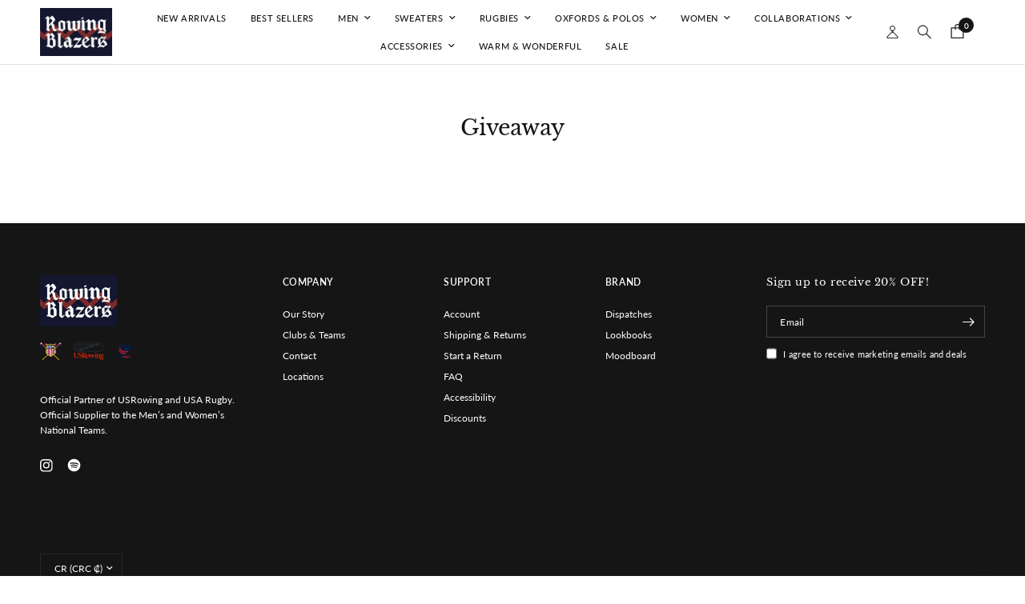

--- FILE ---
content_type: text/html; charset=utf-8
request_url: https://rowingblazers.com/en-cr/pages/giveaway
body_size: 31456
content:
<!doctype html><html class="no-js" lang="en" dir="ltr">
<head>
	<meta charset="utf-8">
	<meta http-equiv="X-UA-Compatible" content="IE=edge,chrome=1">
	<meta name="viewport" content="width=device-width, initial-scale=1, maximum-scale=5, viewport-fit=cover, user-scalable=no">
	<meta name="theme-color" content="#ffffff">
	<link rel="canonical" href="https://rowingblazers.com/en-cr/pages/giveaway">
	<link rel="preconnect" href="https://cdn.shopify.com" crossorigin>
	<link rel="preload" as="style" href="//rowingblazers.com/cdn/shop/t/566/assets/app.css?v=180810785546321363381765210752">



<link href="//rowingblazers.com/cdn/shop/t/566/assets/header.js?v=53973329853117484881765210752" as="script" rel="preload">
<link href="//rowingblazers.com/cdn/shop/t/566/assets/vendor.min.js?v=24387807840910288901765210752" as="script" rel="preload">
<link href="//rowingblazers.com/cdn/shop/t/566/assets/app.js?v=102655523405455894281765210752" as="script" rel="preload">
<link href="//rowingblazers.com/cdn/shop/t/566/assets/slideshow.js?v=53283304216356912271765210752" as="script" rel="preload">

<script>
window.lazySizesConfig = window.lazySizesConfig || {};
window.lazySizesConfig.expand = 250;
window.lazySizesConfig.loadMode = 1;
window.lazySizesConfig.loadHidden = false;
</script>


	<link rel="icon" type="image/png" href="//rowingblazers.com/cdn/shop/files/favicon-16x16_3de71701-1ca5-4d01-b45b-d4ed055d2743.png?crop=center&height=32&v=1614776510&width=32">

	<title>
	Giveaway &ndash; Rowing Blazers
	</title>

	
<link rel="preconnect" href="https://fonts.shopifycdn.com" crossorigin>

<meta property="og:site_name" content="Rowing Blazers">
<meta property="og:url" content="https://rowingblazers.com/en-cr/pages/giveaway">
<meta property="og:title" content="Giveaway">
<meta property="og:type" content="website">
<meta property="og:description" content="Cult clothing brand known for its traditional craftsmanship and sense of fun. Famous for its classic blazers, rugby shirts, tees, and accessories for men and women, as well as its irreverent, limited-edition capsules and collaborations."><meta property="og:image" content="http://rowingblazers.com/cdn/shop/files/Capture.png?v=1632343985">
  <meta property="og:image:secure_url" content="https://rowingblazers.com/cdn/shop/files/Capture.png?v=1632343985">
  <meta property="og:image:width" content="1351">
  <meta property="og:image:height" content="901"><meta name="twitter:card" content="summary_large_image">
<meta name="twitter:title" content="Giveaway">
<meta name="twitter:description" content="Cult clothing brand known for its traditional craftsmanship and sense of fun. Famous for its classic blazers, rugby shirts, tees, and accessories for men and women, as well as its irreverent, limited-edition capsules and collaborations.">


	<link href="//rowingblazers.com/cdn/shop/t/566/assets/app.css?v=180810785546321363381765210752" rel="stylesheet" type="text/css" media="all" />
	<link href="//rowingblazers.com/cdn/shop/t/566/assets/custom.css?v=155185958553437663921765210752" rel="stylesheet" type="text/css" media="all" />

	<style data-shopify>
	@font-face {
  font-family: Lato;
  font-weight: 400;
  font-style: normal;
  font-display: swap;
  src: url("//rowingblazers.com/cdn/fonts/lato/lato_n4.c3b93d431f0091c8be23185e15c9d1fee1e971c5.woff2") format("woff2"),
       url("//rowingblazers.com/cdn/fonts/lato/lato_n4.d5c00c781efb195594fd2fd4ad04f7882949e327.woff") format("woff");
}

@font-face {
  font-family: Lato;
  font-weight: 500;
  font-style: normal;
  font-display: swap;
  src: url("//rowingblazers.com/cdn/fonts/lato/lato_n5.b2fec044fbe05725e71d90882e5f3b21dae2efbd.woff2") format("woff2"),
       url("//rowingblazers.com/cdn/fonts/lato/lato_n5.f25a9a5c73ff9372e69074488f99e8ac702b5447.woff") format("woff");
}

@font-face {
  font-family: Lato;
  font-weight: 600;
  font-style: normal;
  font-display: swap;
  src: url("//rowingblazers.com/cdn/fonts/lato/lato_n6.38d0e3b23b74a60f769c51d1df73fac96c580d59.woff2") format("woff2"),
       url("//rowingblazers.com/cdn/fonts/lato/lato_n6.3365366161bdcc36a3f97cfbb23954d8c4bf4079.woff") format("woff");
}

@font-face {
  font-family: Lato;
  font-weight: 400;
  font-style: italic;
  font-display: swap;
  src: url("//rowingblazers.com/cdn/fonts/lato/lato_i4.09c847adc47c2fefc3368f2e241a3712168bc4b6.woff2") format("woff2"),
       url("//rowingblazers.com/cdn/fonts/lato/lato_i4.3c7d9eb6c1b0a2bf62d892c3ee4582b016d0f30c.woff") format("woff");
}

@font-face {
  font-family: Lato;
  font-weight: 600;
  font-style: italic;
  font-display: swap;
  src: url("//rowingblazers.com/cdn/fonts/lato/lato_i6.ab357ee5069e0603c2899b31e2b8ae84c4a42a48.woff2") format("woff2"),
       url("//rowingblazers.com/cdn/fonts/lato/lato_i6.3164fed79d7d987c1390528781c7c2f59ac7a746.woff") format("woff");
}


		@font-face {
  font-family: "Libre Baskerville";
  font-weight: 400;
  font-style: normal;
  font-display: swap;
  src: url("//rowingblazers.com/cdn/fonts/libre_baskerville/librebaskerville_n4.2ec9ee517e3ce28d5f1e6c6e75efd8a97e59c189.woff2") format("woff2"),
       url("//rowingblazers.com/cdn/fonts/libre_baskerville/librebaskerville_n4.323789551b85098885c8eccedfb1bd8f25f56007.woff") format("woff");
}

@font-face {
  font-family: "Libre Baskerville";
  font-weight: 400;
  font-style: normal;
  font-display: swap;
  src: url("//rowingblazers.com/cdn/fonts/libre_baskerville/librebaskerville_n4.2ec9ee517e3ce28d5f1e6c6e75efd8a97e59c189.woff2") format("woff2"),
       url("//rowingblazers.com/cdn/fonts/libre_baskerville/librebaskerville_n4.323789551b85098885c8eccedfb1bd8f25f56007.woff") format("woff");
}

h1,h2,h3,h4,h5,h6,
	.h1,.h2,.h3,.h4,.h5,.h6,
	.logolink.text-logo,
	.heading-font,
	.h1-xlarge,
	.h1-large,
	.customer-addresses .my-address .address-index {
		font-style: normal;
		font-weight: 400;
		font-family: "Libre Baskerville", serif;
	}
	body,
	.body-font,
	.thb-product-detail .product-title {
		font-style: normal;
		font-weight: 400;
		font-family: Lato, sans-serif;
	}
	:root {
		--mobile-swipe-width: calc(90vw - 30px);
		--font-body-scale: 1.0;
		--font-body-line-height-scale: 1.0;
		--font-body-letter-spacing: 0.0em;
		--font-body-medium-weight: 500;
    --font-body-bold-weight: 600;
		--font-announcement-scale: 1.0;
		--font-heading-scale: 1.0;
		--font-heading-line-height-scale: 1.0;
		--font-heading-letter-spacing: 0.0em;
		--font-navigation-scale: 1.0;
		--navigation-item-spacing: 15px;
		--font-product-title-scale: 1.0;
		--font-product-title-line-height-scale: 1.0;
		--button-letter-spacing: 0.02em;

		--bg-body: #ffffff;
		--bg-body-rgb: 255,255,255;
		--bg-body-darken: #f7f7f7;
		--payment-terms-background-color: #ffffff;
		--color-body: #151515;
		--color-body-rgb: 21,21,21;
		--color-accent: #151515;
		--color-accent-rgb: 21,21,21;
		--color-border: #E2E2E2;
		--color-form-border: #dedede;
		--color-overlay-rgb: 0,0,0;

		--shopify-accelerated-checkout-button-block-size: 48px;
		--shopify-accelerated-checkout-inline-alignment: center;
		--shopify-accelerated-checkout-skeleton-animation-duration: 0.25s;

		--color-announcement-bar-text: #ffffff;
		--color-announcement-bar-bg: #151515;

		--color-header-bg: #ffffff;
		--color-header-bg-rgb: 255,255,255;
		--color-header-text: #151515;
		--color-header-text-rgb: 21,21,21;
		--color-header-links: #151515;
		--color-header-links-rgb: 21,21,21;
		--color-header-links-hover: #151515;
		--color-header-icons: #151515;
		--color-header-border: #E2E2E2;

		--solid-button-background: #000000;
		--solid-button-label: #ffffff;
		--outline-button-label: #000000;
		--button-border-radius: 0px;
		--shopify-accelerated-checkout-button-border-radius: 0px;

		--color-price: #151515;
		--color-price-discounted: #151515;
		--color-star: #FD9A52;
		--color-dots: #151515;

		--color-inventory-instock: #279A4B;
		--color-inventory-lowstock: #FB9E5B;

		--section-spacing-mobile: 40px;
		--section-spacing-desktop: 60px;

		--color-badge-text: #ffffff;
		--color-badge-sold-out: #939393;
		--color-badge-sale: #151515;
		
		--color-badge-preorder: #666666;
		--badge-corner-radius: 0px;

		--color-footer-text: #FFFFFF;
		--color-footer-text-rgb: 255,255,255;
		--color-footer-link: #FFFFFF;
		--color-footer-link-hover: #FFFFFF;
		--color-footer-border: #444444;
		--color-footer-border-rgb: 68,68,68;
		--color-footer-bg: #151515;
	}



</style>


	<script>
		window.theme = window.theme || {};
		theme = {
			settings: {
				money_with_currency_format:"₡ {{amount_with_comma_separator}}",
				cart_drawer:true,
				product_id: false,
			},
			routes: {
				root_url: '/en-cr',
				cart_url: '/en-cr/cart',
				cart_add_url: '/en-cr/cart/add',
				search_url: '/en-cr/search',
				cart_change_url: '/en-cr/cart/change',
				cart_update_url: '/en-cr/cart/update',
				predictive_search_url: '/en-cr/search/suggest',
			},
			variantStrings: {
        addToCart: `Add to bag`,
        soldOut: `Sold out`,
        unavailable: `Unavailable`,
        preOrder: `Preorder`,
      },
			strings: {
				requiresTerms: `You must agree with the terms and conditions of sales to check out`,
				shippingEstimatorNoResults: `Sorry, we do not ship to your address.`,
				shippingEstimatorOneResult: `There is one shipping rate for your address:`,
				shippingEstimatorMultipleResults: `There are several shipping rates for your address:`,
				shippingEstimatorError: `One or more error occurred while retrieving shipping rates:`
			}
		};
	</script>
	<script>window.performance && window.performance.mark && window.performance.mark('shopify.content_for_header.start');</script><meta name="google-site-verification" content="1bNI7chWe0Gb8choxg1WQeY8HF4z5afpMYYHTvABdwE">
<meta id="shopify-digital-wallet" name="shopify-digital-wallet" content="/17706343/digital_wallets/dialog">
<meta name="shopify-checkout-api-token" content="fbfffee4a4172afb1fdcda501d0677e9">
<meta id="in-context-paypal-metadata" data-shop-id="17706343" data-venmo-supported="false" data-environment="production" data-locale="en_US" data-paypal-v4="true" data-currency="CRC">
<link rel="alternate" hreflang="x-default" href="https://rowingblazers.com/pages/giveaway">
<link rel="alternate" hreflang="en-CR" href="https://rowingblazers.com/en-cr/pages/giveaway">
<link rel="alternate" hreflang="en-US" href="https://rowingblazers.com/pages/giveaway">
<script async="async" src="/checkouts/internal/preloads.js?locale=en-CR"></script>
<link rel="preconnect" href="https://shop.app" crossorigin="anonymous">
<script async="async" src="https://shop.app/checkouts/internal/preloads.js?locale=en-CR&shop_id=17706343" crossorigin="anonymous"></script>
<script id="apple-pay-shop-capabilities" type="application/json">{"shopId":17706343,"countryCode":"US","currencyCode":"CRC","merchantCapabilities":["supports3DS"],"merchantId":"gid:\/\/shopify\/Shop\/17706343","merchantName":"Rowing Blazers","requiredBillingContactFields":["postalAddress","email","phone"],"requiredShippingContactFields":["postalAddress","email","phone"],"shippingType":"shipping","supportedNetworks":["visa","masterCard","amex","discover","elo","jcb"],"total":{"type":"pending","label":"Rowing Blazers","amount":"1.00"},"shopifyPaymentsEnabled":true,"supportsSubscriptions":true}</script>
<script id="shopify-features" type="application/json">{"accessToken":"fbfffee4a4172afb1fdcda501d0677e9","betas":["rich-media-storefront-analytics"],"domain":"rowingblazers.com","predictiveSearch":true,"shopId":17706343,"locale":"en"}</script>
<script>var Shopify = Shopify || {};
Shopify.shop = "rowingblazers.myshopify.com";
Shopify.locale = "en";
Shopify.currency = {"active":"CRC","rate":"501.73566"};
Shopify.country = "CR";
Shopify.theme = {"name":"Paddington Launch 12.08","id":180887355426,"schema_name":"Reformation","schema_version":"7.1.0","theme_store_id":1762,"role":"main"};
Shopify.theme.handle = "null";
Shopify.theme.style = {"id":null,"handle":null};
Shopify.cdnHost = "rowingblazers.com/cdn";
Shopify.routes = Shopify.routes || {};
Shopify.routes.root = "/en-cr/";</script>
<script type="module">!function(o){(o.Shopify=o.Shopify||{}).modules=!0}(window);</script>
<script>!function(o){function n(){var o=[];function n(){o.push(Array.prototype.slice.apply(arguments))}return n.q=o,n}var t=o.Shopify=o.Shopify||{};t.loadFeatures=n(),t.autoloadFeatures=n()}(window);</script>
<script>
  window.ShopifyPay = window.ShopifyPay || {};
  window.ShopifyPay.apiHost = "shop.app\/pay";
  window.ShopifyPay.redirectState = null;
</script>
<script id="shop-js-analytics" type="application/json">{"pageType":"page"}</script>
<script defer="defer" async type="module" src="//rowingblazers.com/cdn/shopifycloud/shop-js/modules/v2/client.init-shop-cart-sync_BdyHc3Nr.en.esm.js"></script>
<script defer="defer" async type="module" src="//rowingblazers.com/cdn/shopifycloud/shop-js/modules/v2/chunk.common_Daul8nwZ.esm.js"></script>
<script type="module">
  await import("//rowingblazers.com/cdn/shopifycloud/shop-js/modules/v2/client.init-shop-cart-sync_BdyHc3Nr.en.esm.js");
await import("//rowingblazers.com/cdn/shopifycloud/shop-js/modules/v2/chunk.common_Daul8nwZ.esm.js");

  window.Shopify.SignInWithShop?.initShopCartSync?.({"fedCMEnabled":true,"windoidEnabled":true});

</script>
<script>
  window.Shopify = window.Shopify || {};
  if (!window.Shopify.featureAssets) window.Shopify.featureAssets = {};
  window.Shopify.featureAssets['shop-js'] = {"shop-cart-sync":["modules/v2/client.shop-cart-sync_QYOiDySF.en.esm.js","modules/v2/chunk.common_Daul8nwZ.esm.js"],"init-fed-cm":["modules/v2/client.init-fed-cm_DchLp9rc.en.esm.js","modules/v2/chunk.common_Daul8nwZ.esm.js"],"shop-button":["modules/v2/client.shop-button_OV7bAJc5.en.esm.js","modules/v2/chunk.common_Daul8nwZ.esm.js"],"init-windoid":["modules/v2/client.init-windoid_DwxFKQ8e.en.esm.js","modules/v2/chunk.common_Daul8nwZ.esm.js"],"shop-cash-offers":["modules/v2/client.shop-cash-offers_DWtL6Bq3.en.esm.js","modules/v2/chunk.common_Daul8nwZ.esm.js","modules/v2/chunk.modal_CQq8HTM6.esm.js"],"shop-toast-manager":["modules/v2/client.shop-toast-manager_CX9r1SjA.en.esm.js","modules/v2/chunk.common_Daul8nwZ.esm.js"],"init-shop-email-lookup-coordinator":["modules/v2/client.init-shop-email-lookup-coordinator_UhKnw74l.en.esm.js","modules/v2/chunk.common_Daul8nwZ.esm.js"],"pay-button":["modules/v2/client.pay-button_DzxNnLDY.en.esm.js","modules/v2/chunk.common_Daul8nwZ.esm.js"],"avatar":["modules/v2/client.avatar_BTnouDA3.en.esm.js"],"init-shop-cart-sync":["modules/v2/client.init-shop-cart-sync_BdyHc3Nr.en.esm.js","modules/v2/chunk.common_Daul8nwZ.esm.js"],"shop-login-button":["modules/v2/client.shop-login-button_D8B466_1.en.esm.js","modules/v2/chunk.common_Daul8nwZ.esm.js","modules/v2/chunk.modal_CQq8HTM6.esm.js"],"init-customer-accounts-sign-up":["modules/v2/client.init-customer-accounts-sign-up_C8fpPm4i.en.esm.js","modules/v2/client.shop-login-button_D8B466_1.en.esm.js","modules/v2/chunk.common_Daul8nwZ.esm.js","modules/v2/chunk.modal_CQq8HTM6.esm.js"],"init-shop-for-new-customer-accounts":["modules/v2/client.init-shop-for-new-customer-accounts_CVTO0Ztu.en.esm.js","modules/v2/client.shop-login-button_D8B466_1.en.esm.js","modules/v2/chunk.common_Daul8nwZ.esm.js","modules/v2/chunk.modal_CQq8HTM6.esm.js"],"init-customer-accounts":["modules/v2/client.init-customer-accounts_dRgKMfrE.en.esm.js","modules/v2/client.shop-login-button_D8B466_1.en.esm.js","modules/v2/chunk.common_Daul8nwZ.esm.js","modules/v2/chunk.modal_CQq8HTM6.esm.js"],"shop-follow-button":["modules/v2/client.shop-follow-button_CkZpjEct.en.esm.js","modules/v2/chunk.common_Daul8nwZ.esm.js","modules/v2/chunk.modal_CQq8HTM6.esm.js"],"lead-capture":["modules/v2/client.lead-capture_BntHBhfp.en.esm.js","modules/v2/chunk.common_Daul8nwZ.esm.js","modules/v2/chunk.modal_CQq8HTM6.esm.js"],"checkout-modal":["modules/v2/client.checkout-modal_CfxcYbTm.en.esm.js","modules/v2/chunk.common_Daul8nwZ.esm.js","modules/v2/chunk.modal_CQq8HTM6.esm.js"],"shop-login":["modules/v2/client.shop-login_Da4GZ2H6.en.esm.js","modules/v2/chunk.common_Daul8nwZ.esm.js","modules/v2/chunk.modal_CQq8HTM6.esm.js"],"payment-terms":["modules/v2/client.payment-terms_MV4M3zvL.en.esm.js","modules/v2/chunk.common_Daul8nwZ.esm.js","modules/v2/chunk.modal_CQq8HTM6.esm.js"]};
</script>
<script>(function() {
  var isLoaded = false;
  function asyncLoad() {
    if (isLoaded) return;
    isLoaded = true;
    var urls = ["https:\/\/cdn.verifypass.com\/seller\/launcher.js?shop=rowingblazers.myshopify.com","https:\/\/easygdpr.b-cdn.net\/v\/1553540745\/gdpr.min.js?shop=rowingblazers.myshopify.com","https:\/\/cdn.shoppinggives.com\/cc-utilities\/shopify.js?store-id=289eb8b0-c82c-4fcf-a247-28eab92323b2\u0026shop=rowingblazers.myshopify.com","https:\/\/shopify-widget.route.com\/shopify.widget.js?shop=rowingblazers.myshopify.com","https:\/\/crossborder-integration.global-e.com\/resources\/js\/app?shop=rowingblazers.myshopify.com","\/\/cdn.shopify.com\/proxy\/2e4afcef13166eab7f2cf42eeb1b7fe2aa7a9911cafaf4518d4af61fd8171f1d\/web.global-e.com\/merchant\/storefrontattributes?merchantid=30000020\u0026shop=rowingblazers.myshopify.com\u0026sp-cache-control=cHVibGljLCBtYXgtYWdlPTkwMA","\/\/cdn.shopify.com\/proxy\/e37beeaa1cb48ad9e29e69f4ace8b8a017b8536aec411de7fb0211c574c7b406\/bucket.useifsapp.com\/theme-files-min\/js\/ifs-script-tag-min.js?v=2\u0026shop=rowingblazers.myshopify.com\u0026sp-cache-control=cHVibGljLCBtYXgtYWdlPTkwMA","https:\/\/s3.eu-west-1.amazonaws.com\/production-klarna-il-shopify-osm\/f1b3d17aa67707db5225aa5747c03d331dbcb8ea\/rowingblazers.myshopify.com-1767716432431.js?shop=rowingblazers.myshopify.com"];
    for (var i = 0; i < urls.length; i++) {
      var s = document.createElement('script');
      s.type = 'text/javascript';
      s.async = true;
      s.src = urls[i];
      var x = document.getElementsByTagName('script')[0];
      x.parentNode.insertBefore(s, x);
    }
  };
  if(window.attachEvent) {
    window.attachEvent('onload', asyncLoad);
  } else {
    window.addEventListener('load', asyncLoad, false);
  }
})();</script>
<script id="__st">var __st={"a":17706343,"offset":-18000,"reqid":"2ae7ebd2-d652-4597-b366-35eb78dddbb1-1769022326","pageurl":"rowingblazers.com\/en-cr\/pages\/giveaway","s":"pages-79791915042","u":"d2738bbee3fd","p":"page","rtyp":"page","rid":79791915042};</script>
<script>window.ShopifyPaypalV4VisibilityTracking = true;</script>
<script id="captcha-bootstrap">!function(){'use strict';const t='contact',e='account',n='new_comment',o=[[t,t],['blogs',n],['comments',n],[t,'customer']],c=[[e,'customer_login'],[e,'guest_login'],[e,'recover_customer_password'],[e,'create_customer']],r=t=>t.map((([t,e])=>`form[action*='/${t}']:not([data-nocaptcha='true']) input[name='form_type'][value='${e}']`)).join(','),a=t=>()=>t?[...document.querySelectorAll(t)].map((t=>t.form)):[];function s(){const t=[...o],e=r(t);return a(e)}const i='password',u='form_key',d=['recaptcha-v3-token','g-recaptcha-response','h-captcha-response',i],f=()=>{try{return window.sessionStorage}catch{return}},m='__shopify_v',_=t=>t.elements[u];function p(t,e,n=!1){try{const o=window.sessionStorage,c=JSON.parse(o.getItem(e)),{data:r}=function(t){const{data:e,action:n}=t;return t[m]||n?{data:e,action:n}:{data:t,action:n}}(c);for(const[e,n]of Object.entries(r))t.elements[e]&&(t.elements[e].value=n);n&&o.removeItem(e)}catch(o){console.error('form repopulation failed',{error:o})}}const l='form_type',E='cptcha';function T(t){t.dataset[E]=!0}const w=window,h=w.document,L='Shopify',v='ce_forms',y='captcha';let A=!1;((t,e)=>{const n=(g='f06e6c50-85a8-45c8-87d0-21a2b65856fe',I='https://cdn.shopify.com/shopifycloud/storefront-forms-hcaptcha/ce_storefront_forms_captcha_hcaptcha.v1.5.2.iife.js',D={infoText:'Protected by hCaptcha',privacyText:'Privacy',termsText:'Terms'},(t,e,n)=>{const o=w[L][v],c=o.bindForm;if(c)return c(t,g,e,D).then(n);var r;o.q.push([[t,g,e,D],n]),r=I,A||(h.body.append(Object.assign(h.createElement('script'),{id:'captcha-provider',async:!0,src:r})),A=!0)});var g,I,D;w[L]=w[L]||{},w[L][v]=w[L][v]||{},w[L][v].q=[],w[L][y]=w[L][y]||{},w[L][y].protect=function(t,e){n(t,void 0,e),T(t)},Object.freeze(w[L][y]),function(t,e,n,w,h,L){const[v,y,A,g]=function(t,e,n){const i=e?o:[],u=t?c:[],d=[...i,...u],f=r(d),m=r(i),_=r(d.filter((([t,e])=>n.includes(e))));return[a(f),a(m),a(_),s()]}(w,h,L),I=t=>{const e=t.target;return e instanceof HTMLFormElement?e:e&&e.form},D=t=>v().includes(t);t.addEventListener('submit',(t=>{const e=I(t);if(!e)return;const n=D(e)&&!e.dataset.hcaptchaBound&&!e.dataset.recaptchaBound,o=_(e),c=g().includes(e)&&(!o||!o.value);(n||c)&&t.preventDefault(),c&&!n&&(function(t){try{if(!f())return;!function(t){const e=f();if(!e)return;const n=_(t);if(!n)return;const o=n.value;o&&e.removeItem(o)}(t);const e=Array.from(Array(32),(()=>Math.random().toString(36)[2])).join('');!function(t,e){_(t)||t.append(Object.assign(document.createElement('input'),{type:'hidden',name:u})),t.elements[u].value=e}(t,e),function(t,e){const n=f();if(!n)return;const o=[...t.querySelectorAll(`input[type='${i}']`)].map((({name:t})=>t)),c=[...d,...o],r={};for(const[a,s]of new FormData(t).entries())c.includes(a)||(r[a]=s);n.setItem(e,JSON.stringify({[m]:1,action:t.action,data:r}))}(t,e)}catch(e){console.error('failed to persist form',e)}}(e),e.submit())}));const S=(t,e)=>{t&&!t.dataset[E]&&(n(t,e.some((e=>e===t))),T(t))};for(const o of['focusin','change'])t.addEventListener(o,(t=>{const e=I(t);D(e)&&S(e,y())}));const B=e.get('form_key'),M=e.get(l),P=B&&M;t.addEventListener('DOMContentLoaded',(()=>{const t=y();if(P)for(const e of t)e.elements[l].value===M&&p(e,B);[...new Set([...A(),...v().filter((t=>'true'===t.dataset.shopifyCaptcha))])].forEach((e=>S(e,t)))}))}(h,new URLSearchParams(w.location.search),n,t,e,['guest_login'])})(!0,!0)}();</script>
<script integrity="sha256-4kQ18oKyAcykRKYeNunJcIwy7WH5gtpwJnB7kiuLZ1E=" data-source-attribution="shopify.loadfeatures" defer="defer" src="//rowingblazers.com/cdn/shopifycloud/storefront/assets/storefront/load_feature-a0a9edcb.js" crossorigin="anonymous"></script>
<script crossorigin="anonymous" defer="defer" src="//rowingblazers.com/cdn/shopifycloud/storefront/assets/shopify_pay/storefront-65b4c6d7.js?v=20250812"></script>
<script data-source-attribution="shopify.dynamic_checkout.dynamic.init">var Shopify=Shopify||{};Shopify.PaymentButton=Shopify.PaymentButton||{isStorefrontPortableWallets:!0,init:function(){window.Shopify.PaymentButton.init=function(){};var t=document.createElement("script");t.src="https://rowingblazers.com/cdn/shopifycloud/portable-wallets/latest/portable-wallets.en.js",t.type="module",document.head.appendChild(t)}};
</script>
<script data-source-attribution="shopify.dynamic_checkout.buyer_consent">
  function portableWalletsHideBuyerConsent(e){var t=document.getElementById("shopify-buyer-consent"),n=document.getElementById("shopify-subscription-policy-button");t&&n&&(t.classList.add("hidden"),t.setAttribute("aria-hidden","true"),n.removeEventListener("click",e))}function portableWalletsShowBuyerConsent(e){var t=document.getElementById("shopify-buyer-consent"),n=document.getElementById("shopify-subscription-policy-button");t&&n&&(t.classList.remove("hidden"),t.removeAttribute("aria-hidden"),n.addEventListener("click",e))}window.Shopify?.PaymentButton&&(window.Shopify.PaymentButton.hideBuyerConsent=portableWalletsHideBuyerConsent,window.Shopify.PaymentButton.showBuyerConsent=portableWalletsShowBuyerConsent);
</script>
<script data-source-attribution="shopify.dynamic_checkout.cart.bootstrap">document.addEventListener("DOMContentLoaded",(function(){function t(){return document.querySelector("shopify-accelerated-checkout-cart, shopify-accelerated-checkout")}if(t())Shopify.PaymentButton.init();else{new MutationObserver((function(e,n){t()&&(Shopify.PaymentButton.init(),n.disconnect())})).observe(document.body,{childList:!0,subtree:!0})}}));
</script>
<link id="shopify-accelerated-checkout-styles" rel="stylesheet" media="screen" href="https://rowingblazers.com/cdn/shopifycloud/portable-wallets/latest/accelerated-checkout-backwards-compat.css" crossorigin="anonymous">
<style id="shopify-accelerated-checkout-cart">
        #shopify-buyer-consent {
  margin-top: 1em;
  display: inline-block;
  width: 100%;
}

#shopify-buyer-consent.hidden {
  display: none;
}

#shopify-subscription-policy-button {
  background: none;
  border: none;
  padding: 0;
  text-decoration: underline;
  font-size: inherit;
  cursor: pointer;
}

#shopify-subscription-policy-button::before {
  box-shadow: none;
}

      </style>

<script>window.performance && window.performance.mark && window.performance.mark('shopify.content_for_header.end');</script> <!-- Header hook for plugins -->

	<script>document.documentElement.className = document.documentElement.className.replace('no-js', 'js');</script>
	
  <!-- Google Tag Manager -->
<script>(function(w,d,s,l,i){w[l]=w[l]||[];w[l].push({'gtm.start':
new Date().getTime(),event:'gtm.js'});var f=d.getElementsByTagName(s)[0],
j=d.createElement(s),dl=l!='dataLayer'?'&l='+l:'';j.async=true;j.src=
'https://www.googletagmanager.com/gtm.js?id='+i+dl;f.parentNode.insertBefore(j,f);
})(window,document,'script','dataLayer','GTM-PQPDGKN');</script>
<!-- End Google Tag Manager -->
<!-- BEGIN app block: shopify://apps/consentmo-gdpr/blocks/gdpr_cookie_consent/4fbe573f-a377-4fea-9801-3ee0858cae41 -->


<!-- END app block --><!-- BEGIN app block: shopify://apps/wunderkind/blocks/tag/40b05e3b-2403-4814-8fab-e17e57e8b1aa --><script type="text/javascript">
  window.__wunderkindShopifyApp = true;
</script>






  <script type="text/javascript">
    if (typeof window.bouncex === 'undefined') {
      window.bouncex = [];
    }

    localStorage.setItem('wknd-id', 4745);
  </script>
  <script
    src="https://tag.wknd.ai/4745/i.js"
    type="text/javascript"
    id="wunderkind-tag"
    async
  ></script>

  <script type="text/javascript">
    if (typeof window.wunderkind === 'undefined') {
      window.wunderkind = {};
    }
  </script>

  



<!-- END app block --><!-- BEGIN app block: shopify://apps/sami-product-labels/blocks/app-embed-block/b9b44663-5d51-4be1-8104-faedd68da8c5 --><script type="text/javascript">
  window.Samita = window.Samita || {};
  Samita.ProductLabels = Samita.ProductLabels || {};
  Samita.ProductLabels.locale  = {"shop_locale":{"locale":"en","enabled":true,"primary":true,"published":true}};
  Samita.ProductLabels.page = {title : document.title.replaceAll('"', "'"), href : window.location.href, type: "page", page_id: ""};
  Samita.ProductLabels.dataShop = Samita.ProductLabels.dataShop || {};Samita.ProductLabels.dataShop = {"install":1,"configuration":{"money_format":"${{amount_no_decimals}}"},"pricing":{"plan":"FREE","features":{"chose_product_form_collections_tag":true,"design_custom_unlimited_position":true,"design_countdown_timer_label_badge":true,"design_text_hover_label_badge":true,"label_display_product_page_first_image":true,"choose_product_variants":true,"choose_country_restriction":false,"conditions_specific_products":-1,"conditions_include_exclude_product_tag":true,"conditions_inventory_status":true,"conditions_sale_products":true,"conditions_customer_tag":true,"conditions_products_created_published":true,"conditions_set_visibility_date_time":true,"conditions_work_with_metafields":true,"images_samples":{"collections":["free_labels","custom","suggestions_for_you","all"]},"badges_labels_conditions":{"fields":["ALL","PRODUCTS","TITLE","TYPE","VENDOR","VARIANT_PRICE","COMPARE_PRICE","SALE_PRICE","OPTION","TAG","WEIGHT","CREATE","PUBLISH","METAFIELD","VARIANT_METAFIELD","INVENTORY","VARIANT_INVENTORY","VARIANTS","COLLECTIONS","CUSTOMER","CUSTOMER_TAG","CUSTOMER_ORDER_COUNT","CUSTOMER_TOTAL_SPENT","CUSTOMER_PURCHASE","CUSTOMER_COMPANY_NAME","PAGE","LANGUAGE","COUNTRY"]}}},"settings":{"notUseSearchFileApp":false,"general":{"maximum_condition":"3"},"watermark":true,"translations":[]},"url":"rowingblazers.myshopify.com","base_app_url":"https://label.samita.io/","app_url":"https://d3g7uyxz2n998u.cloudfront.net/","storefront_access_token":"0c4e0a76353522f6a9683a844a08afac"};Samita.ProductLabels.dataShop.configuration.money_format = "₡ {{amount_with_comma_separator}}";if (typeof Shopify!= "undefined" && Shopify?.theme?.role != "main") {Samita.ProductLabels.dataShop.settings.notUseSearchFileApp = false;}
  Samita.ProductLabels.theme_id =null;
  Samita.ProductLabels.products = Samita.ProductLabels.products || [];if (typeof Shopify!= "undefined" && Shopify?.theme?.id == 174891434018) {Samita.ProductLabels.themeInfo = {"id":174891434018,"name":"SUMMER DROP 2 06.20","role":"main","theme_store_id":1762,"theme_name":"Reformation","theme_version":"7.1.0"};}if (typeof Shopify!= "undefined" && Shopify?.theme?.id == 175056584738) {Samita.ProductLabels.themeInfo = {"id":175056584738,"name":"FOURTH OF JULY SALE 06.26","role":"main","theme_store_id":1762,"theme_name":"Reformation","theme_version":"7.1.0"};}if (typeof Shopify!= "undefined" && Shopify?.theme?.id == 179388448802) {Samita.ProductLabels.themeInfo = {"id":179388448802,"name":"WARM & WONDERFUL (10.28)","role":"main","theme_store_id":1762,"theme_name":"Reformation","theme_version":"7.1.0"};}if (typeof Shopify!= "undefined" && Shopify?.theme?.id == 180042137634) {Samita.ProductLabels.themeInfo = {"id":180042137634,"name":"Moomin","role":"main","theme_store_id":1762,"theme_name":"Reformation","theme_version":"7.1.0"};}if (typeof Shopify!= "undefined" && Shopify?.theme?.id == 180139163682) {Samita.ProductLabels.themeInfo = {"id":180139163682,"name":"BFCM LAUNCH DAY","role":"main","theme_store_id":1762,"theme_name":"Reformation","theme_version":"7.1.0"};}if (typeof Shopify!= "undefined" && Shopify?.theme?.id == 180175863842) {Samita.ProductLabels.themeInfo = {"id":180175863842,"name":"11.18 HOLIDAy LAUNCH 1","role":"unpublished","theme_store_id":1762,"theme_name":"Reformation","theme_version":"7.1.0"};}if (typeof Shopify!= "undefined" && Shopify?.theme?.id == 174891434018) {Samita.ProductLabels.theme = {"selectors":{"product":{"elementSelectors":[".ProductDesign",".Product",".product-detail",".product-page-container","#ProductSection-product-template","#shopify-section-product-template",".product:not(.featured-product,.slick-slide)",".product-main",".grid:not(.product-grid,.sf-grid,.featured-product)",".grid.product-single","#__pf",".gfqv-product-wrapper",".ga-product",".t4s-container",".gCartItem, .flexRow.noGutter, .cart__row, .line-item, .cart-item, .cart-row, .CartItem, .cart-line-item, .cart-table tbody tr, .container-indent table tbody tr"],"elementNotSelectors":[".mini-cart__recommendations-list"],"notShowCustomBlocks":".variant-swatch__item,.swatch-element,.fera-productReviews-review,share-button,.hdt-variant-picker,.col-story-block,.lightly-spaced-row","link":"[samitaPL-product-link], h3[data-href*=\"/products/\"], div[data-href*=\"/products/\"], a[data-href*=\"/products/\"], a.product-block__link[href*=\"/products/\"], a.indiv-product__link[href*=\"/products/\"], a.thumbnail__link[href*=\"/products/\"], a.product-item__link[href*=\"/products/\"], a.product-card__link[href*=\"/products/\"], a.product-card-link[href*=\"/products/\"], a.product-block__image__link[href*=\"/products/\"], a.stretched-link[href*=\"/products/\"], a.grid-product__link[href*=\"/products/\"], a.product-grid-item--link[href*=\"/products/\"], a.product-link[href*=\"/products/\"], a.product__link[href*=\"/products/\"], a.full-unstyled-link[href*=\"/products/\"], a.grid-item__link[href*=\"/products/\"], a.grid-product__link[href*=\"/products/\"], a[data-product-page-link][href*=\"/products/\"], a[href*=\"/products/\"]:not(.logo-bar__link,.ButtonGroup__Item.Button,.menu-promotion__link,.site-nav__link,.mobile-nav__link,.hero__sidebyside-image-link,.announcement-link,.breadcrumbs-list__link,.single-level-link,.d-none,.icon-twitter,.icon-facebook,.icon-pinterest,#btn,.list-menu__item.link.link--tex,.btnProductQuickview,.index-banner-slides-each,.global-banner-switch,.sub-nav-item-link,.announcement-bar__link,.Carousel__Cell,.Heading,.facebook,.twitter,.pinterest,.loyalty-redeem-product-title,.breadcrumbs__link,.btn-slide,.h2m-menu-item-inner--sub,.glink,.announcement-bar__link,.ts-link,.hero__slide-link)","signal":"[data-product-handle], [data-product-id]","notSignal":":not([data-section-id=\"product-recommendations\"],[data-section-type=\"product-recommendations\"],#product-area,#looxReviews)","priceSelectors":[".product-option .cvc-money","#ProductPrice-product-template",".product-block--price",".price-list","#ProductPrice",".product-price",".product__price—reg","#productPrice-product-template",".product__current-price",".product-thumb-caption-price-current",".product-item-caption-price-current",".grid-product__price,.product__price","span.price","span.product-price",".productitem--price",".product-pricing","div.price","span.money",".product-item__price",".product-list-item-price","p.price",".product-meta__prices","div.product-price","span#price",".price.money","h3.price","a.price",".price-area",".product-item-price",".pricearea",".collectionGrid .collectionBlock-info > p","#ComparePrice",".product--price-wrapper",".product-page--price-wrapper",".color--shop-accent.font-size--s.t--meta.f--main",".ComparePrice",".ProductPrice",".prodThumb .title span:last-child",".price",".product-single__price-product-template",".product-info-price",".price-money",".prod-price","#price-field",".product-grid--price",".prices,.pricing","#product-price",".money-styling",".compare-at-price",".product-item--price",".card__price",".product-card__price",".product-price__price",".product-item__price-wrapper",".product-single__price",".grid-product__price-wrap","a.grid-link p.grid-link__meta",".product__prices","#comparePrice-product-template","dl[class*=\"price\"]","div[class*=\"price\"]",".gl-card-pricing",".ga-product_price-container"],"titleSelectors":[".prod-title",".product-block--title",".product-info__title",".product-thumbnail__title",".product-card__title","div.product__title",".card__heading.h5",".cart-item__name.h4",".spf-product-card__title.h4",".gl-card-title",".ga-product_title"],"imageSelectors":[".pwzrswiper-wrapper img",".pwzrswiper-slide img",".image-animate img",".bls__responsive-image img","figure img",".product-single__media > a > img",".aspect-ratio > img",".zoomImg",".spf-product-card__image",".boost-pfs-filter-product-item-main-image",".pwzrswiper-slide > img",".product__image-wrapper img",".grid__image-ratio",".product__media img",".AspectRatio > img",".product__media img",".rimage-wrapper > img",".ProductItem__Image",".img-wrapper img",".aspect-ratio img",".product-card__image-wrapper > .product-card__image",".ga-products_image img",".image__container",".image-wrap .grid-product__image",".boost-sd__product-image img",".box-ratio > img",".image-cell img.card__image","img[src*=\"cdn.shopify.com\"][src*=\"/products/\"]","img[srcset*=\"cdn.shopify.com\"][srcset*=\"/products/\"]","img[data-srcset*=\"cdn.shopify.com\"][data-srcset*=\"/products/\"]","img[data-src*=\"cdn.shopify.com\"][data-src*=\"/products/\"]","img[data-srcset*=\"cdn.shopify.com\"][data-srcset*=\"/products/\"]","img[srcset*=\"cdn.shopify.com\"][src*=\"no-image\"]",".product-card__image > img",".product-image-main .image-wrap",".grid-product__image",".media > img","img[srcset*=\"cdn/shop/products/\"]","[data-bgset*=\"cdn.shopify.com\"][data-bgset*=\"/products/\"] > [data-bgset*=\"cdn.shopify.com\"][data-bgset*=\"/products/\"]","[data-bgset*=\"cdn.shopify.com\"][data-bgset*=\"/products/\"]","img[src*=\"cdn.shopify.com\"][src*=\"no-image\"]","img[src*=\"cdn/shop/products/\"]",".ga-product_image",".gfqv-product-image"],"media":".card__inner,.spf-product-card__inner","soldOutBadge":".tag.tag--rectangle, .grid-product__tag--sold-out, on-sale-badge","paymentButton":".shopify-payment-button, .product-form--smart-payment-buttons, .lh-wrap-buynow, .wx-checkout-btn","formSelectors":["form.product-form","form.product__form-buttons","form.product_form",".main-product-form","form.t4s-form__product",".product-single__form",".shopify-product-form","#shopify-section-product-template form[action*=\"/cart/add\"]","form[action*=\"/cart/add\"]:not(.form-card)",".ga-products-table li.ga-product",".pf-product-form"],"variantActivator":".product__swatches [data-swatch-option], .product__swatches .swatch--color, .swatch-view-item, variant-radios input, .swatch__container .swatch__option, .gf_swatches .gf_swatch, .product-form__controls-group-options select, ul.clickyboxes li, .pf-variant-select, ul.swatches-select li, .product-options__value, .form-check-swatch, button.btn.swatch select.product__variant, .pf-container a, button.variant.option, ul.js-product__variant--container li, .variant-input, .product-variant > ul > li  ,.input--dropdown, .HorizontalList > li, .product-single__swatch__item, .globo-swatch-list ul.value > .select-option, .form-swatch-item, .selector-wrapper select, select.pf-input, ul.swatches-select > li.nt-swatch.swatch_pr_item, ul.gfqv-swatch-values > li, .lh-swatch-select, .swatch-image, .variant-image-swatch, #option-size, .selector-wrapper .replaced, .regular-select-content > .regular-select-item, .radios--input, ul.swatch-view > li > .swatch-selector ,.single-option-selector, .swatch-element input, [data-product-option], .single-option-selector__radio, [data-index^=\"option\"], .SizeSwatchList input, .swatch-panda input[type=radio], .swatch input, .swatch-element input[type=radio], select[id*=\"product-select-\"], select[id|=\"product-select-option\"], [id|=\"productSelect-product\"], [id|=\"ProductSelect-option\"],select[id|=\"product-variants-option\"],select[id|=\"sca-qv-product-selected-option\"],select[id*=\"product-variants-\"],select[id|=\"product-selectors-option\"],select[id|=\"variant-listbox-option\"],select[id|=\"id-option\"],select[id|=\"SingleOptionSelector\"], .variant-input-wrap input, [data-action=\"select-value\"]","variant":".variant-selection__variants, .formVariantId, .product-variant-id, .product-form__variants, .ga-product_variant_select, select[name=\"id\"], input[name=\"id\"], .qview-variants > select, select[name=\"id[]\"]","variantIdByAttribute":"swatch-current-variant","quantity":".gInputElement, [name=\"qty\"], [name=\"quantity\"]","quantityWrapper":"#Quantity, input.quantity-selector.quantity-input, [data-quantity-input-wrapper], .product-form__quantity-selector, .product-form__item--quantity, .ProductForm__QuantitySelector, .quantity-product-template, .product-qty, .qty-selection, .product__quantity, .js-qty__num","productAddToCartBtnSelectors":[".product-form__cart-submit",".add-to-cart-btn",".product__add-to-cart-button","#AddToCart--product-template","#addToCart","#AddToCart-product-template","#AddToCart",".add_to_cart",".product-form--atc-button","#AddToCart-product",".AddtoCart","button.btn-addtocart",".product-submit","[name=\"add\"]","[type=\"submit\"]",".product-form__add-button",".product-form--add-to-cart",".btn--add-to-cart",".button-cart",".action-button > .add-to-cart","button.btn--tertiary.add-to-cart",".form-actions > button.button",".gf_add-to-cart",".zend_preorder_submit_btn",".gt_button",".wx-add-cart-btn",".previewer_add-to-cart_btn > button",".qview-btn-addtocart",".ProductForm__AddToCart",".button--addToCart","#AddToCartDesk","[data-pf-type=\"ProductATC\"]"],"customAddEl":{"productPageSameLevel":true,"collectionPageSameLevel":true,"cartPageSameLevel":false},"cart":{"buttonOpenCartDrawer":"","drawerForm":".ajax-cart__form, #mini-cart-form, #CartPopup, #rebuy-cart, #CartDrawer-Form, #cart , #theme-ajax-cart, form[action*=\"/cart\"]:not([action*=\"/cart/add\"]):not([hidden])","form":"body, #mini-cart-form","rowSelectors":["gCartItem","flexRow.noGutter","cart__row","line-item","cart-item","cart-row","CartItem","cart-line-item","cart-table tbody tr","container-indent table tbody tr"],"price":"td.cart-item__details > div.product-option"},"collection":{"positionBadgeImageWrapper":"","positionBadgeTitleWrapper":"","positionBadgePriceWrapper":"","notElClass":["cart-item-list__body","product-list","samitaPL-card-list","cart-items-con","boost-pfs-search-suggestion-group","collection","pf-slide","boost-sd__cart-body","boost-sd__product-list","snize-search-results-content","productGrid","footer__links","header__links-list","cartitems--list","Cart__ItemList","minicart-list-prd","mini-cart-item","mini-cart__line-item-list","cart-items","grid","products","ajax-cart__form","hero__link","collection__page-products","cc-filters-results","footer-sect","collection-grid","card-list","page-width","collection-template","mobile-nav__sublist","product-grid","site-nav__dropdown","search__results","product-recommendations","faq__wrapper","section-featured-product","announcement_wrapper","cart-summary-item-container","cart-drawer__line-items","product-quick-add","cart__items","rte","m-cart-drawer__items","scd__items","sf__product-listings","line-item","the-flutes","section-image-with-text-overlay","CarouselWrapper"]},"quickView":{"activator":"a.quickview-icon.quickview, .qv-icon, .previewer-button, .sca-qv-button, .product-item__action-button[data-action=\"open-modal\"], .boost-pfs-quickview-btn, .collection-product[data-action=\"show-product\"], button.product-item__quick-shop-button, .product-item__quick-shop-button-wrapper, .open-quick-view, .product-item__action-button[data-action=\"open-modal\"], .tt-btn-quickview, .product-item-quick-shop .available, .quickshop-trigger, .productitem--action-trigger:not(.productitem--action-atc), .quick-product__btn, .thumbnail, .quick_shop, a.sca-qv-button, .overlay, .quick-view, .open-quick-view, [data-product-card-link], a[rel=\"quick-view\"], a.quick-buy, div.quickview-button > a, .block-inner a.more-info, .quick-shop-modal-trigger, a.quick-view-btn, a.spo-quick-view, div.quickView-button, a.product__label--quick-shop, span.trigger-quick-view, a.act-quickview-button, a.product-modal, [data-quickshop-full], [data-quickshop-slim], [data-quickshop-trigger]","productForm":".qv-form, .qview-form, .description-wrapper_content, .wx-product-wrapper, #sca-qv-add-item-form, .product-form, #boost-pfs-quickview-cart-form, .product.preview .shopify-product-form, .product-details__form, .gfqv-product-form, #ModalquickView form#modal_quick_view, .quick-shop-modal form[action*=\"/cart/add\"], #quick-shop-modal form[action*=\"/cart/add\"], .white-popup.quick-view form[action*=\"/cart/add\"], .quick-view form[action*=\"/cart/add\"], [id*=\"QuickShopModal-\"] form[action*=\"/cart/add\"], .quick-shop.active form[action*=\"/cart/add\"], .quick-view-panel form[action*=\"/cart/add\"], .content.product.preview form[action*=\"/cart/add\"], .quickView-wrap form[action*=\"/cart/add\"], .quick-modal form[action*=\"/cart/add\"], #colorbox form[action*=\"/cart/add\"], .product-quick-view form[action*=\"/cart/add\"], .quickform, .modal--quickshop-full, .modal--quickshop form[action*=\"/cart/add\"], .quick-shop-form, .fancybox-inner form[action*=\"/cart/add\"], #quick-view-modal form[action*=\"/cart/add\"], [data-product-modal] form[action*=\"/cart/add\"], .modal--quick-shop.modal--is-active form[action*=\"/cart/add\"]","appVariantActivator":".previewer_options","appVariantSelector":".full_info, [data-behavior=\"previewer_link\"]","appButtonClass":["sca-qv-cartbtn","qview-btn","btn--fill btn--regular"]},"customImgEl":".rio-actual-gallery, .rio-media-gallery,.card.ajax-loaded,#pwzrswiper-container-wrapper,.rio-media-gallery,#Product-Slider"}},"integrateApps":["globo.relatedproduct.loaded","globoFilterQuickviewRenderCompleted","globoFilterRenderSearchCompleted","globoFilterRenderCompleted","shopify:block:select","vsk:product:changed","collectionUpdate","cart:updated","cart:refresh","cart-notification:show"],"timeOut":250,"theme_store_id":1762,"theme_name":"Reformation"};}if (typeof Shopify!= "undefined" && Shopify?.theme?.id == 175056584738) {Samita.ProductLabels.theme = {"selectors":{"product":{"elementSelectors":[".ProductDesign",".Product",".product-detail",".product-page-container","#ProductSection-product-template","#shopify-section-product-template",".product:not(.featured-product,.slick-slide)",".product-main",".grid:not(.product-grid,.sf-grid,.featured-product)",".grid.product-single","#__pf",".gfqv-product-wrapper",".ga-product",".t4s-container",".gCartItem, .flexRow.noGutter, .cart__row, .line-item, .cart-item, .cart-row, .CartItem, .cart-line-item, .cart-table tbody tr, .container-indent table tbody tr"],"elementNotSelectors":[".mini-cart__recommendations-list"],"notShowCustomBlocks":".variant-swatch__item,.swatch-element,.fera-productReviews-review,share-button,.hdt-variant-picker,.col-story-block,.lightly-spaced-row","link":"[samitaPL-product-link], h3[data-href*=\"/products/\"], div[data-href*=\"/products/\"], a[data-href*=\"/products/\"], a.product-block__link[href*=\"/products/\"], a.indiv-product__link[href*=\"/products/\"], a.thumbnail__link[href*=\"/products/\"], a.product-item__link[href*=\"/products/\"], a.product-card__link[href*=\"/products/\"], a.product-card-link[href*=\"/products/\"], a.product-block__image__link[href*=\"/products/\"], a.stretched-link[href*=\"/products/\"], a.grid-product__link[href*=\"/products/\"], a.product-grid-item--link[href*=\"/products/\"], a.product-link[href*=\"/products/\"], a.product__link[href*=\"/products/\"], a.full-unstyled-link[href*=\"/products/\"], a.grid-item__link[href*=\"/products/\"], a.grid-product__link[href*=\"/products/\"], a[data-product-page-link][href*=\"/products/\"], a[href*=\"/products/\"]:not(.logo-bar__link,.ButtonGroup__Item.Button,.menu-promotion__link,.site-nav__link,.mobile-nav__link,.hero__sidebyside-image-link,.announcement-link,.breadcrumbs-list__link,.single-level-link,.d-none,.icon-twitter,.icon-facebook,.icon-pinterest,#btn,.list-menu__item.link.link--tex,.btnProductQuickview,.index-banner-slides-each,.global-banner-switch,.sub-nav-item-link,.announcement-bar__link,.Carousel__Cell,.Heading,.facebook,.twitter,.pinterest,.loyalty-redeem-product-title,.breadcrumbs__link,.btn-slide,.h2m-menu-item-inner--sub,.glink,.announcement-bar__link,.ts-link,.hero__slide-link)","signal":"[data-product-handle], [data-product-id]","notSignal":":not([data-section-id=\"product-recommendations\"],[data-section-type=\"product-recommendations\"],#product-area,#looxReviews)","priceSelectors":[".product-option .cvc-money","#ProductPrice-product-template",".product-block--price",".price-list","#ProductPrice",".product-price",".product__price—reg","#productPrice-product-template",".product__current-price",".product-thumb-caption-price-current",".product-item-caption-price-current",".grid-product__price,.product__price","span.price","span.product-price",".productitem--price",".product-pricing","div.price","span.money",".product-item__price",".product-list-item-price","p.price",".product-meta__prices","div.product-price","span#price",".price.money","h3.price","a.price",".price-area",".product-item-price",".pricearea",".collectionGrid .collectionBlock-info > p","#ComparePrice",".product--price-wrapper",".product-page--price-wrapper",".color--shop-accent.font-size--s.t--meta.f--main",".ComparePrice",".ProductPrice",".prodThumb .title span:last-child",".price",".product-single__price-product-template",".product-info-price",".price-money",".prod-price","#price-field",".product-grid--price",".prices,.pricing","#product-price",".money-styling",".compare-at-price",".product-item--price",".card__price",".product-card__price",".product-price__price",".product-item__price-wrapper",".product-single__price",".grid-product__price-wrap","a.grid-link p.grid-link__meta",".product__prices","#comparePrice-product-template","dl[class*=\"price\"]","div[class*=\"price\"]",".gl-card-pricing",".ga-product_price-container"],"titleSelectors":[".prod-title",".product-block--title",".product-info__title",".product-thumbnail__title",".product-card__title","div.product__title",".card__heading.h5",".cart-item__name.h4",".spf-product-card__title.h4",".gl-card-title",".ga-product_title"],"imageSelectors":[".pwzrswiper-wrapper img",".pwzrswiper-slide img",".image-animate img",".bls__responsive-image img","figure img",".product-single__media > a > img",".aspect-ratio > img",".zoomImg",".spf-product-card__image",".boost-pfs-filter-product-item-main-image",".pwzrswiper-slide > img",".product__image-wrapper img",".grid__image-ratio",".product__media img",".AspectRatio > img",".product__media img",".rimage-wrapper > img",".ProductItem__Image",".img-wrapper img",".aspect-ratio img",".product-card__image-wrapper > .product-card__image",".ga-products_image img",".image__container",".image-wrap .grid-product__image",".boost-sd__product-image img",".box-ratio > img",".image-cell img.card__image","img[src*=\"cdn.shopify.com\"][src*=\"/products/\"]","img[srcset*=\"cdn.shopify.com\"][srcset*=\"/products/\"]","img[data-srcset*=\"cdn.shopify.com\"][data-srcset*=\"/products/\"]","img[data-src*=\"cdn.shopify.com\"][data-src*=\"/products/\"]","img[data-srcset*=\"cdn.shopify.com\"][data-srcset*=\"/products/\"]","img[srcset*=\"cdn.shopify.com\"][src*=\"no-image\"]",".product-card__image > img",".product-image-main .image-wrap",".grid-product__image",".media > img","img[srcset*=\"cdn/shop/products/\"]","[data-bgset*=\"cdn.shopify.com\"][data-bgset*=\"/products/\"] > [data-bgset*=\"cdn.shopify.com\"][data-bgset*=\"/products/\"]","[data-bgset*=\"cdn.shopify.com\"][data-bgset*=\"/products/\"]","img[src*=\"cdn.shopify.com\"][src*=\"no-image\"]","img[src*=\"cdn/shop/products/\"]",".ga-product_image",".gfqv-product-image"],"media":".card__inner,.spf-product-card__inner","soldOutBadge":".tag.tag--rectangle, .grid-product__tag--sold-out, on-sale-badge","paymentButton":".shopify-payment-button, .product-form--smart-payment-buttons, .lh-wrap-buynow, .wx-checkout-btn","formSelectors":["form.product-form","form.product__form-buttons","form.product_form",".main-product-form","form.t4s-form__product",".product-single__form",".shopify-product-form","#shopify-section-product-template form[action*=\"/cart/add\"]","form[action*=\"/cart/add\"]:not(.form-card)",".ga-products-table li.ga-product",".pf-product-form"],"variantActivator":".product__swatches [data-swatch-option], .product__swatches .swatch--color, .swatch-view-item, variant-radios input, .swatch__container .swatch__option, .gf_swatches .gf_swatch, .product-form__controls-group-options select, ul.clickyboxes li, .pf-variant-select, ul.swatches-select li, .product-options__value, .form-check-swatch, button.btn.swatch select.product__variant, .pf-container a, button.variant.option, ul.js-product__variant--container li, .variant-input, .product-variant > ul > li  ,.input--dropdown, .HorizontalList > li, .product-single__swatch__item, .globo-swatch-list ul.value > .select-option, .form-swatch-item, .selector-wrapper select, select.pf-input, ul.swatches-select > li.nt-swatch.swatch_pr_item, ul.gfqv-swatch-values > li, .lh-swatch-select, .swatch-image, .variant-image-swatch, #option-size, .selector-wrapper .replaced, .regular-select-content > .regular-select-item, .radios--input, ul.swatch-view > li > .swatch-selector ,.single-option-selector, .swatch-element input, [data-product-option], .single-option-selector__radio, [data-index^=\"option\"], .SizeSwatchList input, .swatch-panda input[type=radio], .swatch input, .swatch-element input[type=radio], select[id*=\"product-select-\"], select[id|=\"product-select-option\"], [id|=\"productSelect-product\"], [id|=\"ProductSelect-option\"],select[id|=\"product-variants-option\"],select[id|=\"sca-qv-product-selected-option\"],select[id*=\"product-variants-\"],select[id|=\"product-selectors-option\"],select[id|=\"variant-listbox-option\"],select[id|=\"id-option\"],select[id|=\"SingleOptionSelector\"], .variant-input-wrap input, [data-action=\"select-value\"]","variant":".variant-selection__variants, .formVariantId, .product-variant-id, .product-form__variants, .ga-product_variant_select, select[name=\"id\"], input[name=\"id\"], .qview-variants > select, select[name=\"id[]\"]","variantIdByAttribute":"swatch-current-variant","quantity":".gInputElement, [name=\"qty\"], [name=\"quantity\"]","quantityWrapper":"#Quantity, input.quantity-selector.quantity-input, [data-quantity-input-wrapper], .product-form__quantity-selector, .product-form__item--quantity, .ProductForm__QuantitySelector, .quantity-product-template, .product-qty, .qty-selection, .product__quantity, .js-qty__num","productAddToCartBtnSelectors":[".product-form__cart-submit",".add-to-cart-btn",".product__add-to-cart-button","#AddToCart--product-template","#addToCart","#AddToCart-product-template","#AddToCart",".add_to_cart",".product-form--atc-button","#AddToCart-product",".AddtoCart","button.btn-addtocart",".product-submit","[name=\"add\"]","[type=\"submit\"]",".product-form__add-button",".product-form--add-to-cart",".btn--add-to-cart",".button-cart",".action-button > .add-to-cart","button.btn--tertiary.add-to-cart",".form-actions > button.button",".gf_add-to-cart",".zend_preorder_submit_btn",".gt_button",".wx-add-cart-btn",".previewer_add-to-cart_btn > button",".qview-btn-addtocart",".ProductForm__AddToCart",".button--addToCart","#AddToCartDesk","[data-pf-type=\"ProductATC\"]"],"customAddEl":{"productPageSameLevel":true,"collectionPageSameLevel":true,"cartPageSameLevel":false},"cart":{"buttonOpenCartDrawer":"","drawerForm":".ajax-cart__form, #mini-cart-form, #CartPopup, #rebuy-cart, #CartDrawer-Form, #cart , #theme-ajax-cart, form[action*=\"/cart\"]:not([action*=\"/cart/add\"]):not([hidden])","form":"body, #mini-cart-form","rowSelectors":["gCartItem","flexRow.noGutter","cart__row","line-item","cart-item","cart-row","CartItem","cart-line-item","cart-table tbody tr","container-indent table tbody tr"],"price":"td.cart-item__details > div.product-option"},"collection":{"positionBadgeImageWrapper":"","positionBadgeTitleWrapper":"","positionBadgePriceWrapper":"","notElClass":["cart-item-list__body","product-list","samitaPL-card-list","cart-items-con","boost-pfs-search-suggestion-group","collection","pf-slide","boost-sd__cart-body","boost-sd__product-list","snize-search-results-content","productGrid","footer__links","header__links-list","cartitems--list","Cart__ItemList","minicart-list-prd","mini-cart-item","mini-cart__line-item-list","cart-items","grid","products","ajax-cart__form","hero__link","collection__page-products","cc-filters-results","footer-sect","collection-grid","card-list","page-width","collection-template","mobile-nav__sublist","product-grid","site-nav__dropdown","search__results","product-recommendations","faq__wrapper","section-featured-product","announcement_wrapper","cart-summary-item-container","cart-drawer__line-items","product-quick-add","cart__items","rte","m-cart-drawer__items","scd__items","sf__product-listings","line-item","the-flutes","section-image-with-text-overlay","CarouselWrapper"]},"quickView":{"activator":"a.quickview-icon.quickview, .qv-icon, .previewer-button, .sca-qv-button, .product-item__action-button[data-action=\"open-modal\"], .boost-pfs-quickview-btn, .collection-product[data-action=\"show-product\"], button.product-item__quick-shop-button, .product-item__quick-shop-button-wrapper, .open-quick-view, .product-item__action-button[data-action=\"open-modal\"], .tt-btn-quickview, .product-item-quick-shop .available, .quickshop-trigger, .productitem--action-trigger:not(.productitem--action-atc), .quick-product__btn, .thumbnail, .quick_shop, a.sca-qv-button, .overlay, .quick-view, .open-quick-view, [data-product-card-link], a[rel=\"quick-view\"], a.quick-buy, div.quickview-button > a, .block-inner a.more-info, .quick-shop-modal-trigger, a.quick-view-btn, a.spo-quick-view, div.quickView-button, a.product__label--quick-shop, span.trigger-quick-view, a.act-quickview-button, a.product-modal, [data-quickshop-full], [data-quickshop-slim], [data-quickshop-trigger]","productForm":".qv-form, .qview-form, .description-wrapper_content, .wx-product-wrapper, #sca-qv-add-item-form, .product-form, #boost-pfs-quickview-cart-form, .product.preview .shopify-product-form, .product-details__form, .gfqv-product-form, #ModalquickView form#modal_quick_view, .quick-shop-modal form[action*=\"/cart/add\"], #quick-shop-modal form[action*=\"/cart/add\"], .white-popup.quick-view form[action*=\"/cart/add\"], .quick-view form[action*=\"/cart/add\"], [id*=\"QuickShopModal-\"] form[action*=\"/cart/add\"], .quick-shop.active form[action*=\"/cart/add\"], .quick-view-panel form[action*=\"/cart/add\"], .content.product.preview form[action*=\"/cart/add\"], .quickView-wrap form[action*=\"/cart/add\"], .quick-modal form[action*=\"/cart/add\"], #colorbox form[action*=\"/cart/add\"], .product-quick-view form[action*=\"/cart/add\"], .quickform, .modal--quickshop-full, .modal--quickshop form[action*=\"/cart/add\"], .quick-shop-form, .fancybox-inner form[action*=\"/cart/add\"], #quick-view-modal form[action*=\"/cart/add\"], [data-product-modal] form[action*=\"/cart/add\"], .modal--quick-shop.modal--is-active form[action*=\"/cart/add\"]","appVariantActivator":".previewer_options","appVariantSelector":".full_info, [data-behavior=\"previewer_link\"]","appButtonClass":["sca-qv-cartbtn","qview-btn","btn--fill btn--regular"]},"customImgEl":".rio-actual-gallery, .rio-media-gallery,.card.ajax-loaded,#pwzrswiper-container-wrapper,.rio-media-gallery,#Product-Slider"}},"integrateApps":["globo.relatedproduct.loaded","globoFilterQuickviewRenderCompleted","globoFilterRenderSearchCompleted","globoFilterRenderCompleted","shopify:block:select","vsk:product:changed","collectionUpdate","cart:updated","cart:refresh","cart-notification:show"],"timeOut":250,"theme_store_id":1762,"theme_name":"Reformation"};}if (typeof Shopify!= "undefined" && Shopify?.theme?.id == 179388448802) {Samita.ProductLabels.theme = {"selectors":{"product":{"elementSelectors":[".ProductDesign",".Product",".product-detail",".product-page-container","#ProductSection-product-template","#shopify-section-product-template",".product:not(.featured-product,.slick-slide)",".product-main",".grid:not(.product-grid,.sf-grid,.featured-product)",".grid.product-single","#__pf",".gfqv-product-wrapper",".ga-product",".t4s-container",".gCartItem, .flexRow.noGutter, .cart__row, .line-item, .cart-item, .cart-row, .CartItem, .cart-line-item, .cart-table tbody tr, .container-indent table tbody tr"],"elementNotSelectors":[".mini-cart__recommendations-list"],"notShowCustomBlocks":".variant-swatch__item,.swatch-element,.fera-productReviews-review,share-button,.hdt-variant-picker,.col-story-block,.lightly-spaced-row","link":"[samitaPL-product-link], h3[data-href*=\"/products/\"], div[data-href*=\"/products/\"], a[data-href*=\"/products/\"], a.product-block__link[href*=\"/products/\"], a.indiv-product__link[href*=\"/products/\"], a.thumbnail__link[href*=\"/products/\"], a.product-item__link[href*=\"/products/\"], a.product-card__link[href*=\"/products/\"], a.product-card-link[href*=\"/products/\"], a.product-block__image__link[href*=\"/products/\"], a.stretched-link[href*=\"/products/\"], a.grid-product__link[href*=\"/products/\"], a.product-grid-item--link[href*=\"/products/\"], a.product-link[href*=\"/products/\"], a.product__link[href*=\"/products/\"], a.full-unstyled-link[href*=\"/products/\"], a.grid-item__link[href*=\"/products/\"], a.grid-product__link[href*=\"/products/\"], a[data-product-page-link][href*=\"/products/\"], a[href*=\"/products/\"]:not(.logo-bar__link,.ButtonGroup__Item.Button,.menu-promotion__link,.site-nav__link,.mobile-nav__link,.hero__sidebyside-image-link,.announcement-link,.breadcrumbs-list__link,.single-level-link,.d-none,.icon-twitter,.icon-facebook,.icon-pinterest,#btn,.list-menu__item.link.link--tex,.btnProductQuickview,.index-banner-slides-each,.global-banner-switch,.sub-nav-item-link,.announcement-bar__link,.Carousel__Cell,.Heading,.facebook,.twitter,.pinterest,.loyalty-redeem-product-title,.breadcrumbs__link,.btn-slide,.h2m-menu-item-inner--sub,.glink,.announcement-bar__link,.ts-link,.hero__slide-link)","signal":"[data-product-handle], [data-product-id]","notSignal":":not([data-section-id=\"product-recommendations\"],[data-section-type=\"product-recommendations\"],#product-area,#looxReviews)","priceSelectors":[".product-option .cvc-money","#ProductPrice-product-template",".product-block--price",".price-list","#ProductPrice",".product-price",".product__price—reg","#productPrice-product-template",".product__current-price",".product-thumb-caption-price-current",".product-item-caption-price-current",".grid-product__price,.product__price","span.price","span.product-price",".productitem--price",".product-pricing","div.price","span.money",".product-item__price",".product-list-item-price","p.price",".product-meta__prices","div.product-price","span#price",".price.money","h3.price","a.price",".price-area",".product-item-price",".pricearea",".collectionGrid .collectionBlock-info > p","#ComparePrice",".product--price-wrapper",".product-page--price-wrapper",".color--shop-accent.font-size--s.t--meta.f--main",".ComparePrice",".ProductPrice",".prodThumb .title span:last-child",".price",".product-single__price-product-template",".product-info-price",".price-money",".prod-price","#price-field",".product-grid--price",".prices,.pricing","#product-price",".money-styling",".compare-at-price",".product-item--price",".card__price",".product-card__price",".product-price__price",".product-item__price-wrapper",".product-single__price",".grid-product__price-wrap","a.grid-link p.grid-link__meta",".product__prices","#comparePrice-product-template","dl[class*=\"price\"]","div[class*=\"price\"]",".gl-card-pricing",".ga-product_price-container"],"titleSelectors":[".prod-title",".product-block--title",".product-info__title",".product-thumbnail__title",".product-card__title","div.product__title",".card__heading.h5",".cart-item__name.h4",".spf-product-card__title.h4",".gl-card-title",".ga-product_title"],"imageSelectors":[".product-images img",".pwzrswiper-wrapper img",".pwzrswiper-slide img",".image-animate img",".bls__responsive-image img","figure img",".product-single__media > a > img",".aspect-ratio > img",".spf-product-card__image",".boost-pfs-filter-product-item-main-image",".pwzrswiper-slide > img",".product__image-wrapper img",".grid__image-ratio",".product__media img",".AspectRatio > img",".product__media img",".rimage-wrapper > img",".ProductItem__Image",".img-wrapper img",".aspect-ratio img",".product-card__image-wrapper > .product-card__image",".ga-products_image img",".image__container",".image-wrap .grid-product__image",".boost-sd__product-image img",".box-ratio > img",".image-cell img.card__image","img[src*=\"cdn.shopify.com\"][src*=\"/products/\"]","img[srcset*=\"cdn.shopify.com\"][srcset*=\"/products/\"]","img[data-srcset*=\"cdn.shopify.com\"][data-srcset*=\"/products/\"]","img[data-src*=\"cdn.shopify.com\"][data-src*=\"/products/\"]","img[data-srcset*=\"cdn.shopify.com\"][data-srcset*=\"/products/\"]","img[srcset*=\"cdn.shopify.com\"][src*=\"no-image\"]",".product-card__image > img",".product-image-main .image-wrap",".grid-product__image",".media > img","img[srcset*=\"cdn/shop/products/\"]","[data-bgset*=\"cdn.shopify.com\"][data-bgset*=\"/products/\"] > [data-bgset*=\"cdn.shopify.com\"][data-bgset*=\"/products/\"]","[data-bgset*=\"cdn.shopify.com\"][data-bgset*=\"/products/\"]","img[src*=\"cdn.shopify.com\"][src*=\"no-image\"]","img[src*=\"cdn/shop/products/\"]",".ga-product_image",".gfqv-product-image"],"media":".card__inner,.spf-product-card__inner","soldOutBadge":".tag.tag--rectangle, .grid-product__tag--sold-out, on-sale-badge","paymentButton":".shopify-payment-button, .product-form--smart-payment-buttons, .lh-wrap-buynow, .wx-checkout-btn","formSelectors":["form.product-form","form.product__form-buttons","form.product_form",".main-product-form","form.t4s-form__product",".product-single__form",".shopify-product-form","#shopify-section-product-template form[action*=\"/cart/add\"]","form[action*=\"/cart/add\"]:not(.form-card)",".ga-products-table li.ga-product",".pf-product-form"],"variantActivator":".product__swatches [data-swatch-option], .product__swatches .swatch--color, .swatch-view-item, variant-radios input, .swatch__container .swatch__option, .gf_swatches .gf_swatch, .product-form__controls-group-options select, ul.clickyboxes li, .pf-variant-select, ul.swatches-select li, .product-options__value, .form-check-swatch, button.btn.swatch select.product__variant, .pf-container a, button.variant.option, ul.js-product__variant--container li, .variant-input, .product-variant > ul > li  ,.input--dropdown, .HorizontalList > li, .product-single__swatch__item, .globo-swatch-list ul.value > .select-option, .form-swatch-item, .selector-wrapper select, select.pf-input, ul.swatches-select > li.nt-swatch.swatch_pr_item, ul.gfqv-swatch-values > li, .lh-swatch-select, .swatch-image, .variant-image-swatch, #option-size, .selector-wrapper .replaced, .regular-select-content > .regular-select-item, .radios--input, ul.swatch-view > li > .swatch-selector ,.single-option-selector, .swatch-element input, [data-product-option], .single-option-selector__radio, [data-index^=\"option\"], .SizeSwatchList input, .swatch-panda input[type=radio], .swatch input, .swatch-element input[type=radio], select[id*=\"product-select-\"], select[id|=\"product-select-option\"], [id|=\"productSelect-product\"], [id|=\"ProductSelect-option\"],select[id|=\"product-variants-option\"],select[id|=\"sca-qv-product-selected-option\"],select[id*=\"product-variants-\"],select[id|=\"product-selectors-option\"],select[id|=\"variant-listbox-option\"],select[id|=\"id-option\"],select[id|=\"SingleOptionSelector\"], .variant-input-wrap input, [data-action=\"select-value\"]","variant":".variant-selection__variants, .formVariantId, .product-variant-id, .product-form__variants, .ga-product_variant_select, select[name=\"id\"], input[name=\"id\"], .qview-variants > select, select[name=\"id[]\"]","variantIdByAttribute":"swatch-current-variant","quantity":".gInputElement, [name=\"qty\"], [name=\"quantity\"]","quantityWrapper":"#Quantity, input.quantity-selector.quantity-input, [data-quantity-input-wrapper], .product-form__quantity-selector, .product-form__item--quantity, .ProductForm__QuantitySelector, .quantity-product-template, .product-qty, .qty-selection, .product__quantity, .js-qty__num","productAddToCartBtnSelectors":[".product-form__cart-submit",".add-to-cart-btn",".product__add-to-cart-button","#AddToCart--product-template","#addToCart","#AddToCart-product-template","#AddToCart",".add_to_cart",".product-form--atc-button","#AddToCart-product",".AddtoCart","button.btn-addtocart",".product-submit","[name=\"add\"]","[type=\"submit\"]",".product-form__add-button",".product-form--add-to-cart",".btn--add-to-cart",".button-cart",".action-button > .add-to-cart","button.btn--tertiary.add-to-cart",".form-actions > button.button",".gf_add-to-cart",".zend_preorder_submit_btn",".gt_button",".wx-add-cart-btn",".previewer_add-to-cart_btn > button",".qview-btn-addtocart",".ProductForm__AddToCart",".button--addToCart","#AddToCartDesk","[data-pf-type=\"ProductATC\"]"],"customAddEl":{"productPageSameLevel":true,"collectionPageSameLevel":true,"cartPageSameLevel":false},"cart":{"buttonOpenCartDrawer":"","drawerForm":".ajax-cart__form, #mini-cart-form, #CartPopup, #rebuy-cart, #CartDrawer-Form, #cart , #theme-ajax-cart, form[action*=\"/cart\"]:not([action*=\"/cart/add\"]):not([hidden])","form":"body, #mini-cart-form","rowSelectors":["gCartItem","flexRow.noGutter","cart__row","line-item","cart-item","cart-row","CartItem","cart-line-item","cart-table tbody tr","container-indent table tbody tr"],"price":"td.cart-item__details > div.product-option"},"collection":{"positionBadgeImageWrapper":"","positionBadgeTitleWrapper":"","positionBadgePriceWrapper":"","notElClass":["cart-item-list__body","product-list","samitaPL-card-list","cart-items-con","boost-pfs-search-suggestion-group","collection","pf-slide","boost-sd__cart-body","boost-sd__product-list","snize-search-results-content","productGrid","footer__links","header__links-list","cartitems--list","Cart__ItemList","minicart-list-prd","mini-cart-item","mini-cart__line-item-list","cart-items","grid","products","ajax-cart__form","hero__link","collection__page-products","cc-filters-results","footer-sect","collection-grid","card-list","page-width","collection-template","mobile-nav__sublist","product-grid","site-nav__dropdown","search__results","product-recommendations","faq__wrapper","section-featured-product","announcement_wrapper","cart-summary-item-container","cart-drawer__line-items","product-quick-add","cart__items","rte","m-cart-drawer__items","scd__items","sf__product-listings","line-item","the-flutes","section-image-with-text-overlay","CarouselWrapper"]},"quickView":{"activator":"a.quickview-icon.quickview, .qv-icon, .previewer-button, .sca-qv-button, .product-item__action-button[data-action=\"open-modal\"], .boost-pfs-quickview-btn, .collection-product[data-action=\"show-product\"], button.product-item__quick-shop-button, .product-item__quick-shop-button-wrapper, .open-quick-view, .product-item__action-button[data-action=\"open-modal\"], .tt-btn-quickview, .product-item-quick-shop .available, .quickshop-trigger, .productitem--action-trigger:not(.productitem--action-atc), .quick-product__btn, .thumbnail, .quick_shop, a.sca-qv-button, .overlay, .quick-view, .open-quick-view, [data-product-card-link], a[rel=\"quick-view\"], a.quick-buy, div.quickview-button > a, .block-inner a.more-info, .quick-shop-modal-trigger, a.quick-view-btn, a.spo-quick-view, div.quickView-button, a.product__label--quick-shop, span.trigger-quick-view, a.act-quickview-button, a.product-modal, [data-quickshop-full], [data-quickshop-slim], [data-quickshop-trigger]","productForm":".qv-form, .qview-form, .description-wrapper_content, .wx-product-wrapper, #sca-qv-add-item-form, .product-form, #boost-pfs-quickview-cart-form, .product.preview .shopify-product-form, .product-details__form, .gfqv-product-form, #ModalquickView form#modal_quick_view, .quick-shop-modal form[action*=\"/cart/add\"], #quick-shop-modal form[action*=\"/cart/add\"], .white-popup.quick-view form[action*=\"/cart/add\"], .quick-view form[action*=\"/cart/add\"], [id*=\"QuickShopModal-\"] form[action*=\"/cart/add\"], .quick-shop.active form[action*=\"/cart/add\"], .quick-view-panel form[action*=\"/cart/add\"], .content.product.preview form[action*=\"/cart/add\"], .quickView-wrap form[action*=\"/cart/add\"], .quick-modal form[action*=\"/cart/add\"], #colorbox form[action*=\"/cart/add\"], .product-quick-view form[action*=\"/cart/add\"], .quickform, .modal--quickshop-full, .modal--quickshop form[action*=\"/cart/add\"], .quick-shop-form, .fancybox-inner form[action*=\"/cart/add\"], #quick-view-modal form[action*=\"/cart/add\"], [data-product-modal] form[action*=\"/cart/add\"], .modal--quick-shop.modal--is-active form[action*=\"/cart/add\"]","appVariantActivator":".previewer_options","appVariantSelector":".full_info, [data-behavior=\"previewer_link\"]","appButtonClass":["sca-qv-cartbtn","qview-btn","btn--fill btn--regular"]},"customImgEl":".rio-actual-gallery, .rio-media-gallery,.card.ajax-loaded,#pwzrswiper-container-wrapper,.rio-media-gallery,#Product-Slider"}},"integrateApps":["globo.relatedproduct.loaded","globoFilterQuickviewRenderCompleted","globoFilterRenderSearchCompleted","globoFilterRenderCompleted","shopify:block:select","vsk:product:changed","collectionUpdate","cart:updated","cart:refresh","cart-notification:show"],"timeOut":250,"theme_store_id":1762,"theme_name":"Reformation"};}if (typeof Shopify!= "undefined" && Shopify?.theme?.id == 180042137634) {Samita.ProductLabels.theme = {"selectors":{"product":{"elementSelectors":[".ProductDesign",".Product",".product-detail",".product-page-container","#ProductSection-product-template","#shopify-section-product-template",".product:not(.featured-product,.slick-slide)",".product-main",".grid:not(.product-grid,.sf-grid,.featured-product)",".grid.product-single","#__pf",".gfqv-product-wrapper",".ga-product",".t4s-container",".gCartItem, .flexRow.noGutter, .cart__row, .line-item, .cart-item, .cart-row, .CartItem, .cart-line-item, .cart-table tbody tr, .container-indent table tbody tr"],"elementNotSelectors":[".mini-cart__recommendations-list"],"notShowCustomBlocks":".variant-swatch__item,.swatch-element,.fera-productReviews-review,share-button,.hdt-variant-picker,.col-story-block,.lightly-spaced-row","link":"[samitaPL-product-link], h3[data-href*=\"/products/\"], div[data-href*=\"/products/\"], a[data-href*=\"/products/\"], a.product-block__link[href*=\"/products/\"], a.indiv-product__link[href*=\"/products/\"], a.thumbnail__link[href*=\"/products/\"], a.product-item__link[href*=\"/products/\"], a.product-card__link[href*=\"/products/\"], a.product-card-link[href*=\"/products/\"], a.product-block__image__link[href*=\"/products/\"], a.stretched-link[href*=\"/products/\"], a.grid-product__link[href*=\"/products/\"], a.product-grid-item--link[href*=\"/products/\"], a.product-link[href*=\"/products/\"], a.product__link[href*=\"/products/\"], a.full-unstyled-link[href*=\"/products/\"], a.grid-item__link[href*=\"/products/\"], a.grid-product__link[href*=\"/products/\"], a[data-product-page-link][href*=\"/products/\"], a[href*=\"/products/\"]:not(.logo-bar__link,.ButtonGroup__Item.Button,.menu-promotion__link,.site-nav__link,.mobile-nav__link,.hero__sidebyside-image-link,.announcement-link,.breadcrumbs-list__link,.single-level-link,.d-none,.icon-twitter,.icon-facebook,.icon-pinterest,#btn,.list-menu__item.link.link--tex,.btnProductQuickview,.index-banner-slides-each,.global-banner-switch,.sub-nav-item-link,.announcement-bar__link,.Carousel__Cell,.Heading,.facebook,.twitter,.pinterest,.loyalty-redeem-product-title,.breadcrumbs__link,.btn-slide,.h2m-menu-item-inner--sub,.glink,.announcement-bar__link,.ts-link,.hero__slide-link)","signal":"[data-product-handle], [data-product-id]","notSignal":":not([data-section-id=\"product-recommendations\"],[data-section-type=\"product-recommendations\"],#product-area,#looxReviews)","priceSelectors":[".product-option .cvc-money","#ProductPrice-product-template",".product-block--price",".price-list","#ProductPrice",".product-price",".product__price—reg","#productPrice-product-template",".product__current-price",".product-thumb-caption-price-current",".product-item-caption-price-current",".grid-product__price,.product__price","span.price","span.product-price",".productitem--price",".product-pricing","div.price","span.money",".product-item__price",".product-list-item-price","p.price",".product-meta__prices","div.product-price","span#price",".price.money","h3.price","a.price",".price-area",".product-item-price",".pricearea",".collectionGrid .collectionBlock-info > p","#ComparePrice",".product--price-wrapper",".product-page--price-wrapper",".color--shop-accent.font-size--s.t--meta.f--main",".ComparePrice",".ProductPrice",".prodThumb .title span:last-child",".price",".product-single__price-product-template",".product-info-price",".price-money",".prod-price","#price-field",".product-grid--price",".prices,.pricing","#product-price",".money-styling",".compare-at-price",".product-item--price",".card__price",".product-card__price",".product-price__price",".product-item__price-wrapper",".product-single__price",".grid-product__price-wrap","a.grid-link p.grid-link__meta",".product__prices","#comparePrice-product-template","dl[class*=\"price\"]","div[class*=\"price\"]",".gl-card-pricing",".ga-product_price-container"],"titleSelectors":[".prod-title",".product-block--title",".product-info__title",".product-thumbnail__title",".product-card__title","div.product__title",".card__heading.h5",".cart-item__name.h4",".spf-product-card__title.h4",".gl-card-title",".ga-product_title"],"imageSelectors":[".product-images img",".pwzrswiper-wrapper img",".pwzrswiper-slide img",".image-animate img",".bls__responsive-image img","figure img",".product-single__media > a > img",".aspect-ratio > img",".spf-product-card__image",".boost-pfs-filter-product-item-main-image",".pwzrswiper-slide > img",".product__image-wrapper img",".grid__image-ratio",".product__media img",".AspectRatio > img",".product__media img",".rimage-wrapper > img",".ProductItem__Image",".img-wrapper img",".aspect-ratio img",".product-card__image-wrapper > .product-card__image",".ga-products_image img",".image__container",".image-wrap .grid-product__image",".boost-sd__product-image img",".box-ratio > img",".image-cell img.card__image","img[src*=\"cdn.shopify.com\"][src*=\"/products/\"]","img[srcset*=\"cdn.shopify.com\"][srcset*=\"/products/\"]","img[data-srcset*=\"cdn.shopify.com\"][data-srcset*=\"/products/\"]","img[data-src*=\"cdn.shopify.com\"][data-src*=\"/products/\"]","img[data-srcset*=\"cdn.shopify.com\"][data-srcset*=\"/products/\"]","img[srcset*=\"cdn.shopify.com\"][src*=\"no-image\"]",".product-card__image > img",".product-image-main .image-wrap",".grid-product__image",".media > img","img[srcset*=\"cdn/shop/products/\"]","[data-bgset*=\"cdn.shopify.com\"][data-bgset*=\"/products/\"] > [data-bgset*=\"cdn.shopify.com\"][data-bgset*=\"/products/\"]","[data-bgset*=\"cdn.shopify.com\"][data-bgset*=\"/products/\"]","img[src*=\"cdn.shopify.com\"][src*=\"no-image\"]","img[src*=\"cdn/shop/products/\"]",".ga-product_image",".gfqv-product-image"],"media":".card__inner,.spf-product-card__inner","soldOutBadge":".tag.tag--rectangle, .grid-product__tag--sold-out, on-sale-badge","paymentButton":".shopify-payment-button, .product-form--smart-payment-buttons, .lh-wrap-buynow, .wx-checkout-btn","formSelectors":["form.product-form","form.product__form-buttons","form.product_form",".main-product-form","form.t4s-form__product",".product-single__form",".shopify-product-form","#shopify-section-product-template form[action*=\"/cart/add\"]","form[action*=\"/cart/add\"]:not(.form-card)",".ga-products-table li.ga-product",".pf-product-form"],"variantActivator":".product__swatches [data-swatch-option], .product__swatches .swatch--color, .swatch-view-item, variant-radios input, .swatch__container .swatch__option, .gf_swatches .gf_swatch, .product-form__controls-group-options select, ul.clickyboxes li, .pf-variant-select, ul.swatches-select li, .product-options__value, .form-check-swatch, button.btn.swatch select.product__variant, .pf-container a, button.variant.option, ul.js-product__variant--container li, .variant-input, .product-variant > ul > li  ,.input--dropdown, .HorizontalList > li, .product-single__swatch__item, .globo-swatch-list ul.value > .select-option, .form-swatch-item, .selector-wrapper select, select.pf-input, ul.swatches-select > li.nt-swatch.swatch_pr_item, ul.gfqv-swatch-values > li, .lh-swatch-select, .swatch-image, .variant-image-swatch, #option-size, .selector-wrapper .replaced, .regular-select-content > .regular-select-item, .radios--input, ul.swatch-view > li > .swatch-selector ,.single-option-selector, .swatch-element input, [data-product-option], .single-option-selector__radio, [data-index^=\"option\"], .SizeSwatchList input, .swatch-panda input[type=radio], .swatch input, .swatch-element input[type=radio], select[id*=\"product-select-\"], select[id|=\"product-select-option\"], [id|=\"productSelect-product\"], [id|=\"ProductSelect-option\"],select[id|=\"product-variants-option\"],select[id|=\"sca-qv-product-selected-option\"],select[id*=\"product-variants-\"],select[id|=\"product-selectors-option\"],select[id|=\"variant-listbox-option\"],select[id|=\"id-option\"],select[id|=\"SingleOptionSelector\"], .variant-input-wrap input, [data-action=\"select-value\"]","variant":".variant-selection__variants, .formVariantId, .product-variant-id, .product-form__variants, .ga-product_variant_select, select[name=\"id\"], input[name=\"id\"], .qview-variants > select, select[name=\"id[]\"]","variantIdByAttribute":"swatch-current-variant","quantity":".gInputElement, [name=\"qty\"], [name=\"quantity\"]","quantityWrapper":"#Quantity, input.quantity-selector.quantity-input, [data-quantity-input-wrapper], .product-form__quantity-selector, .product-form__item--quantity, .ProductForm__QuantitySelector, .quantity-product-template, .product-qty, .qty-selection, .product__quantity, .js-qty__num","productAddToCartBtnSelectors":[".product-form__cart-submit",".add-to-cart-btn",".product__add-to-cart-button","#AddToCart--product-template","#addToCart","#AddToCart-product-template","#AddToCart",".add_to_cart",".product-form--atc-button","#AddToCart-product",".AddtoCart","button.btn-addtocart",".product-submit","[name=\"add\"]","[type=\"submit\"]",".product-form__add-button",".product-form--add-to-cart",".btn--add-to-cart",".button-cart",".action-button > .add-to-cart","button.btn--tertiary.add-to-cart",".form-actions > button.button",".gf_add-to-cart",".zend_preorder_submit_btn",".gt_button",".wx-add-cart-btn",".previewer_add-to-cart_btn > button",".qview-btn-addtocart",".ProductForm__AddToCart",".button--addToCart","#AddToCartDesk","[data-pf-type=\"ProductATC\"]"],"customAddEl":{"productPageSameLevel":true,"collectionPageSameLevel":true,"cartPageSameLevel":false},"cart":{"buttonOpenCartDrawer":"","drawerForm":".ajax-cart__form, #mini-cart-form, #CartPopup, #rebuy-cart, #CartDrawer-Form, #cart , #theme-ajax-cart, form[action*=\"/cart\"]:not([action*=\"/cart/add\"]):not([hidden])","form":"body, #mini-cart-form","rowSelectors":["gCartItem","flexRow.noGutter","cart__row","line-item","cart-item","cart-row","CartItem","cart-line-item","cart-table tbody tr","container-indent table tbody tr"],"price":"td.cart-item__details > div.product-option"},"collection":{"positionBadgeImageWrapper":"","positionBadgeTitleWrapper":"","positionBadgePriceWrapper":"","notElClass":["cart-item-list__body","product-list","samitaPL-card-list","cart-items-con","boost-pfs-search-suggestion-group","collection","pf-slide","boost-sd__cart-body","boost-sd__product-list","snize-search-results-content","productGrid","footer__links","header__links-list","cartitems--list","Cart__ItemList","minicart-list-prd","mini-cart-item","mini-cart__line-item-list","cart-items","grid","products","ajax-cart__form","hero__link","collection__page-products","cc-filters-results","footer-sect","collection-grid","card-list","page-width","collection-template","mobile-nav__sublist","product-grid","site-nav__dropdown","search__results","product-recommendations","faq__wrapper","section-featured-product","announcement_wrapper","cart-summary-item-container","cart-drawer__line-items","product-quick-add","cart__items","rte","m-cart-drawer__items","scd__items","sf__product-listings","line-item","the-flutes","section-image-with-text-overlay","CarouselWrapper"]},"quickView":{"activator":"a.quickview-icon.quickview, .qv-icon, .previewer-button, .sca-qv-button, .product-item__action-button[data-action=\"open-modal\"], .boost-pfs-quickview-btn, .collection-product[data-action=\"show-product\"], button.product-item__quick-shop-button, .product-item__quick-shop-button-wrapper, .open-quick-view, .product-item__action-button[data-action=\"open-modal\"], .tt-btn-quickview, .product-item-quick-shop .available, .quickshop-trigger, .productitem--action-trigger:not(.productitem--action-atc), .quick-product__btn, .thumbnail, .quick_shop, a.sca-qv-button, .overlay, .quick-view, .open-quick-view, [data-product-card-link], a[rel=\"quick-view\"], a.quick-buy, div.quickview-button > a, .block-inner a.more-info, .quick-shop-modal-trigger, a.quick-view-btn, a.spo-quick-view, div.quickView-button, a.product__label--quick-shop, span.trigger-quick-view, a.act-quickview-button, a.product-modal, [data-quickshop-full], [data-quickshop-slim], [data-quickshop-trigger]","productForm":".qv-form, .qview-form, .description-wrapper_content, .wx-product-wrapper, #sca-qv-add-item-form, .product-form, #boost-pfs-quickview-cart-form, .product.preview .shopify-product-form, .product-details__form, .gfqv-product-form, #ModalquickView form#modal_quick_view, .quick-shop-modal form[action*=\"/cart/add\"], #quick-shop-modal form[action*=\"/cart/add\"], .white-popup.quick-view form[action*=\"/cart/add\"], .quick-view form[action*=\"/cart/add\"], [id*=\"QuickShopModal-\"] form[action*=\"/cart/add\"], .quick-shop.active form[action*=\"/cart/add\"], .quick-view-panel form[action*=\"/cart/add\"], .content.product.preview form[action*=\"/cart/add\"], .quickView-wrap form[action*=\"/cart/add\"], .quick-modal form[action*=\"/cart/add\"], #colorbox form[action*=\"/cart/add\"], .product-quick-view form[action*=\"/cart/add\"], .quickform, .modal--quickshop-full, .modal--quickshop form[action*=\"/cart/add\"], .quick-shop-form, .fancybox-inner form[action*=\"/cart/add\"], #quick-view-modal form[action*=\"/cart/add\"], [data-product-modal] form[action*=\"/cart/add\"], .modal--quick-shop.modal--is-active form[action*=\"/cart/add\"]","appVariantActivator":".previewer_options","appVariantSelector":".full_info, [data-behavior=\"previewer_link\"]","appButtonClass":["sca-qv-cartbtn","qview-btn","btn--fill btn--regular"]},"customImgEl":".rio-actual-gallery, .rio-media-gallery,.card.ajax-loaded,#pwzrswiper-container-wrapper,.rio-media-gallery,#Product-Slider"}},"integrateApps":["globo.relatedproduct.loaded","globoFilterQuickviewRenderCompleted","globoFilterRenderSearchCompleted","globoFilterRenderCompleted","shopify:block:select","vsk:product:changed","collectionUpdate","cart:updated","cart:refresh","cart-notification:show"],"timeOut":250,"theme_store_id":1762,"theme_name":"Reformation"};}if (typeof Shopify!= "undefined" && Shopify?.theme?.id == 180139163682) {Samita.ProductLabels.theme = {"selectors":{"product":{"elementSelectors":[".ProductDesign",".Product",".product-detail",".product-page-container","#ProductSection-product-template","#shopify-section-product-template",".product:not(.featured-product,.slick-slide)",".product-main",".grid:not(.product-grid,.sf-grid,.featured-product)",".grid.product-single","#__pf",".gfqv-product-wrapper",".ga-product",".t4s-container",".gCartItem, .flexRow.noGutter, .cart__row, .line-item, .cart-item, .cart-row, .CartItem, .cart-line-item, .cart-table tbody tr, .container-indent table tbody tr"],"elementNotSelectors":[".mini-cart__recommendations-list"],"notShowCustomBlocks":".variant-swatch__item,.swatch-element,.fera-productReviews-review,share-button,.hdt-variant-picker,.col-story-block,.lightly-spaced-row","link":"[samitaPL-product-link], h3[data-href*=\"/products/\"], div[data-href*=\"/products/\"], a[data-href*=\"/products/\"], a.product-block__link[href*=\"/products/\"], a.indiv-product__link[href*=\"/products/\"], a.thumbnail__link[href*=\"/products/\"], a.product-item__link[href*=\"/products/\"], a.product-card__link[href*=\"/products/\"], a.product-card-link[href*=\"/products/\"], a.product-block__image__link[href*=\"/products/\"], a.stretched-link[href*=\"/products/\"], a.grid-product__link[href*=\"/products/\"], a.product-grid-item--link[href*=\"/products/\"], a.product-link[href*=\"/products/\"], a.product__link[href*=\"/products/\"], a.full-unstyled-link[href*=\"/products/\"], a.grid-item__link[href*=\"/products/\"], a.grid-product__link[href*=\"/products/\"], a[data-product-page-link][href*=\"/products/\"], a[href*=\"/products/\"]:not(.logo-bar__link,.ButtonGroup__Item.Button,.menu-promotion__link,.site-nav__link,.mobile-nav__link,.hero__sidebyside-image-link,.announcement-link,.breadcrumbs-list__link,.single-level-link,.d-none,.icon-twitter,.icon-facebook,.icon-pinterest,#btn,.list-menu__item.link.link--tex,.btnProductQuickview,.index-banner-slides-each,.global-banner-switch,.sub-nav-item-link,.announcement-bar__link,.Carousel__Cell,.Heading,.facebook,.twitter,.pinterest,.loyalty-redeem-product-title,.breadcrumbs__link,.btn-slide,.h2m-menu-item-inner--sub,.glink,.announcement-bar__link,.ts-link,.hero__slide-link)","signal":"[data-product-handle], [data-product-id]","notSignal":":not([data-section-id=\"product-recommendations\"],[data-section-type=\"product-recommendations\"],#product-area,#looxReviews)","priceSelectors":[".product-option .cvc-money","#ProductPrice-product-template",".product-block--price",".price-list","#ProductPrice",".product-price",".product__price—reg","#productPrice-product-template",".product__current-price",".product-thumb-caption-price-current",".product-item-caption-price-current",".grid-product__price,.product__price","span.price","span.product-price",".productitem--price",".product-pricing","div.price","span.money",".product-item__price",".product-list-item-price","p.price",".product-meta__prices","div.product-price","span#price",".price.money","h3.price","a.price",".price-area",".product-item-price",".pricearea",".collectionGrid .collectionBlock-info > p","#ComparePrice",".product--price-wrapper",".product-page--price-wrapper",".color--shop-accent.font-size--s.t--meta.f--main",".ComparePrice",".ProductPrice",".prodThumb .title span:last-child",".price",".product-single__price-product-template",".product-info-price",".price-money",".prod-price","#price-field",".product-grid--price",".prices,.pricing","#product-price",".money-styling",".compare-at-price",".product-item--price",".card__price",".product-card__price",".product-price__price",".product-item__price-wrapper",".product-single__price",".grid-product__price-wrap","a.grid-link p.grid-link__meta",".product__prices","#comparePrice-product-template","dl[class*=\"price\"]","div[class*=\"price\"]",".gl-card-pricing",".ga-product_price-container"],"titleSelectors":[".prod-title",".product-block--title",".product-info__title",".product-thumbnail__title",".product-card__title","div.product__title",".card__heading.h5",".cart-item__name.h4",".spf-product-card__title.h4",".gl-card-title",".ga-product_title"],"imageSelectors":[".product-images img",".pwzrswiper-wrapper img",".pwzrswiper-slide img",".image-animate img",".bls__responsive-image img","figure img",".product-single__media > a > img",".aspect-ratio > img",".spf-product-card__image",".boost-pfs-filter-product-item-main-image",".pwzrswiper-slide > img",".product__image-wrapper img",".grid__image-ratio",".product__media img",".AspectRatio > img",".product__media img",".rimage-wrapper > img",".ProductItem__Image",".img-wrapper img",".aspect-ratio img",".product-card__image-wrapper > .product-card__image",".ga-products_image img",".image__container",".image-wrap .grid-product__image",".boost-sd__product-image img",".box-ratio > img",".image-cell img.card__image","img[src*=\"cdn.shopify.com\"][src*=\"/products/\"]","img[srcset*=\"cdn.shopify.com\"][srcset*=\"/products/\"]","img[data-srcset*=\"cdn.shopify.com\"][data-srcset*=\"/products/\"]","img[data-src*=\"cdn.shopify.com\"][data-src*=\"/products/\"]","img[data-srcset*=\"cdn.shopify.com\"][data-srcset*=\"/products/\"]","img[srcset*=\"cdn.shopify.com\"][src*=\"no-image\"]",".product-card__image > img",".product-image-main .image-wrap",".grid-product__image",".media > img","img[srcset*=\"cdn/shop/products/\"]","[data-bgset*=\"cdn.shopify.com\"][data-bgset*=\"/products/\"] > [data-bgset*=\"cdn.shopify.com\"][data-bgset*=\"/products/\"]","[data-bgset*=\"cdn.shopify.com\"][data-bgset*=\"/products/\"]","img[src*=\"cdn.shopify.com\"][src*=\"no-image\"]","img[src*=\"cdn/shop/products/\"]",".ga-product_image",".gfqv-product-image"],"media":".card__inner,.spf-product-card__inner","soldOutBadge":".tag.tag--rectangle, .grid-product__tag--sold-out, on-sale-badge","paymentButton":".shopify-payment-button, .product-form--smart-payment-buttons, .lh-wrap-buynow, .wx-checkout-btn","formSelectors":["form.product-form","form.product__form-buttons","form.product_form",".main-product-form","form.t4s-form__product",".product-single__form",".shopify-product-form","#shopify-section-product-template form[action*=\"/cart/add\"]","form[action*=\"/cart/add\"]:not(.form-card)",".ga-products-table li.ga-product",".pf-product-form"],"variantActivator":".product__swatches [data-swatch-option], .product__swatches .swatch--color, .swatch-view-item, variant-radios input, .swatch__container .swatch__option, .gf_swatches .gf_swatch, .product-form__controls-group-options select, ul.clickyboxes li, .pf-variant-select, ul.swatches-select li, .product-options__value, .form-check-swatch, button.btn.swatch select.product__variant, .pf-container a, button.variant.option, ul.js-product__variant--container li, .variant-input, .product-variant > ul > li  ,.input--dropdown, .HorizontalList > li, .product-single__swatch__item, .globo-swatch-list ul.value > .select-option, .form-swatch-item, .selector-wrapper select, select.pf-input, ul.swatches-select > li.nt-swatch.swatch_pr_item, ul.gfqv-swatch-values > li, .lh-swatch-select, .swatch-image, .variant-image-swatch, #option-size, .selector-wrapper .replaced, .regular-select-content > .regular-select-item, .radios--input, ul.swatch-view > li > .swatch-selector ,.single-option-selector, .swatch-element input, [data-product-option], .single-option-selector__radio, [data-index^=\"option\"], .SizeSwatchList input, .swatch-panda input[type=radio], .swatch input, .swatch-element input[type=radio], select[id*=\"product-select-\"], select[id|=\"product-select-option\"], [id|=\"productSelect-product\"], [id|=\"ProductSelect-option\"],select[id|=\"product-variants-option\"],select[id|=\"sca-qv-product-selected-option\"],select[id*=\"product-variants-\"],select[id|=\"product-selectors-option\"],select[id|=\"variant-listbox-option\"],select[id|=\"id-option\"],select[id|=\"SingleOptionSelector\"], .variant-input-wrap input, [data-action=\"select-value\"]","variant":".variant-selection__variants, .formVariantId, .product-variant-id, .product-form__variants, .ga-product_variant_select, select[name=\"id\"], input[name=\"id\"], .qview-variants > select, select[name=\"id[]\"]","variantIdByAttribute":"swatch-current-variant","quantity":".gInputElement, [name=\"qty\"], [name=\"quantity\"]","quantityWrapper":"#Quantity, input.quantity-selector.quantity-input, [data-quantity-input-wrapper], .product-form__quantity-selector, .product-form__item--quantity, .ProductForm__QuantitySelector, .quantity-product-template, .product-qty, .qty-selection, .product__quantity, .js-qty__num","productAddToCartBtnSelectors":[".product-form__cart-submit",".add-to-cart-btn",".product__add-to-cart-button","#AddToCart--product-template","#addToCart","#AddToCart-product-template","#AddToCart",".add_to_cart",".product-form--atc-button","#AddToCart-product",".AddtoCart","button.btn-addtocart",".product-submit","[name=\"add\"]","[type=\"submit\"]",".product-form__add-button",".product-form--add-to-cart",".btn--add-to-cart",".button-cart",".action-button > .add-to-cart","button.btn--tertiary.add-to-cart",".form-actions > button.button",".gf_add-to-cart",".zend_preorder_submit_btn",".gt_button",".wx-add-cart-btn",".previewer_add-to-cart_btn > button",".qview-btn-addtocart",".ProductForm__AddToCart",".button--addToCart","#AddToCartDesk","[data-pf-type=\"ProductATC\"]"],"customAddEl":{"productPageSameLevel":true,"collectionPageSameLevel":true,"cartPageSameLevel":false},"cart":{"buttonOpenCartDrawer":"","drawerForm":".ajax-cart__form, #mini-cart-form, #CartPopup, #rebuy-cart, #CartDrawer-Form, #cart , #theme-ajax-cart, form[action*=\"/cart\"]:not([action*=\"/cart/add\"]):not([hidden])","form":"body, #mini-cart-form","rowSelectors":["gCartItem","flexRow.noGutter","cart__row","line-item","cart-item","cart-row","CartItem","cart-line-item","cart-table tbody tr","container-indent table tbody tr"],"price":"td.cart-item__details > div.product-option"},"collection":{"positionBadgeImageWrapper":"","positionBadgeTitleWrapper":"","positionBadgePriceWrapper":"","notElClass":["cart-item-list__body","product-list","samitaPL-card-list","cart-items-con","boost-pfs-search-suggestion-group","collection","pf-slide","boost-sd__cart-body","boost-sd__product-list","snize-search-results-content","productGrid","footer__links","header__links-list","cartitems--list","Cart__ItemList","minicart-list-prd","mini-cart-item","mini-cart__line-item-list","cart-items","grid","products","ajax-cart__form","hero__link","collection__page-products","cc-filters-results","footer-sect","collection-grid","card-list","page-width","collection-template","mobile-nav__sublist","product-grid","site-nav__dropdown","search__results","product-recommendations","faq__wrapper","section-featured-product","announcement_wrapper","cart-summary-item-container","cart-drawer__line-items","product-quick-add","cart__items","rte","m-cart-drawer__items","scd__items","sf__product-listings","line-item","the-flutes","section-image-with-text-overlay","CarouselWrapper"]},"quickView":{"activator":"a.quickview-icon.quickview, .qv-icon, .previewer-button, .sca-qv-button, .product-item__action-button[data-action=\"open-modal\"], .boost-pfs-quickview-btn, .collection-product[data-action=\"show-product\"], button.product-item__quick-shop-button, .product-item__quick-shop-button-wrapper, .open-quick-view, .product-item__action-button[data-action=\"open-modal\"], .tt-btn-quickview, .product-item-quick-shop .available, .quickshop-trigger, .productitem--action-trigger:not(.productitem--action-atc), .quick-product__btn, .thumbnail, .quick_shop, a.sca-qv-button, .overlay, .quick-view, .open-quick-view, [data-product-card-link], a[rel=\"quick-view\"], a.quick-buy, div.quickview-button > a, .block-inner a.more-info, .quick-shop-modal-trigger, a.quick-view-btn, a.spo-quick-view, div.quickView-button, a.product__label--quick-shop, span.trigger-quick-view, a.act-quickview-button, a.product-modal, [data-quickshop-full], [data-quickshop-slim], [data-quickshop-trigger]","productForm":".qv-form, .qview-form, .description-wrapper_content, .wx-product-wrapper, #sca-qv-add-item-form, .product-form, #boost-pfs-quickview-cart-form, .product.preview .shopify-product-form, .product-details__form, .gfqv-product-form, #ModalquickView form#modal_quick_view, .quick-shop-modal form[action*=\"/cart/add\"], #quick-shop-modal form[action*=\"/cart/add\"], .white-popup.quick-view form[action*=\"/cart/add\"], .quick-view form[action*=\"/cart/add\"], [id*=\"QuickShopModal-\"] form[action*=\"/cart/add\"], .quick-shop.active form[action*=\"/cart/add\"], .quick-view-panel form[action*=\"/cart/add\"], .content.product.preview form[action*=\"/cart/add\"], .quickView-wrap form[action*=\"/cart/add\"], .quick-modal form[action*=\"/cart/add\"], #colorbox form[action*=\"/cart/add\"], .product-quick-view form[action*=\"/cart/add\"], .quickform, .modal--quickshop-full, .modal--quickshop form[action*=\"/cart/add\"], .quick-shop-form, .fancybox-inner form[action*=\"/cart/add\"], #quick-view-modal form[action*=\"/cart/add\"], [data-product-modal] form[action*=\"/cart/add\"], .modal--quick-shop.modal--is-active form[action*=\"/cart/add\"]","appVariantActivator":".previewer_options","appVariantSelector":".full_info, [data-behavior=\"previewer_link\"]","appButtonClass":["sca-qv-cartbtn","qview-btn","btn--fill btn--regular"]},"customImgEl":".rio-actual-gallery, .rio-media-gallery,.card.ajax-loaded,#pwzrswiper-container-wrapper,.rio-media-gallery,#Product-Slider"}},"integrateApps":["globo.relatedproduct.loaded","globoFilterQuickviewRenderCompleted","globoFilterRenderSearchCompleted","globoFilterRenderCompleted","shopify:block:select","vsk:product:changed","collectionUpdate","cart:updated","cart:refresh","cart-notification:show"],"timeOut":250,"theme_store_id":1762,"theme_name":"Reformation"};}if (typeof Shopify!= "undefined" && Shopify?.theme?.id == 180175863842) {Samita.ProductLabels.theme = {"selectors":{"product":{"elementSelectors":[".ProductDesign",".Product",".product-detail",".product-page-container","#ProductSection-product-template","#shopify-section-product-template",".product:not(.featured-product,.slick-slide)",".product-main",".grid:not(.product-grid,.sf-grid,.featured-product)",".grid.product-single","#__pf",".gfqv-product-wrapper",".ga-product",".t4s-container",".gCartItem, .flexRow.noGutter, .cart__row, .line-item, .cart-item, .cart-row, .CartItem, .cart-line-item, .cart-table tbody tr, .container-indent table tbody tr"],"elementNotSelectors":[".mini-cart__recommendations-list"],"notShowCustomBlocks":".variant-swatch__item,.swatch-element,.fera-productReviews-review,share-button,.hdt-variant-picker,.col-story-block,.lightly-spaced-row","link":"[samitaPL-product-link], h3[data-href*=\"/products/\"], div[data-href*=\"/products/\"], a[data-href*=\"/products/\"], a.product-block__link[href*=\"/products/\"], a.indiv-product__link[href*=\"/products/\"], a.thumbnail__link[href*=\"/products/\"], a.product-item__link[href*=\"/products/\"], a.product-card__link[href*=\"/products/\"], a.product-card-link[href*=\"/products/\"], a.product-block__image__link[href*=\"/products/\"], a.stretched-link[href*=\"/products/\"], a.grid-product__link[href*=\"/products/\"], a.product-grid-item--link[href*=\"/products/\"], a.product-link[href*=\"/products/\"], a.product__link[href*=\"/products/\"], a.full-unstyled-link[href*=\"/products/\"], a.grid-item__link[href*=\"/products/\"], a.grid-product__link[href*=\"/products/\"], a[data-product-page-link][href*=\"/products/\"], a[href*=\"/products/\"]:not(.logo-bar__link,.ButtonGroup__Item.Button,.menu-promotion__link,.site-nav__link,.mobile-nav__link,.hero__sidebyside-image-link,.announcement-link,.breadcrumbs-list__link,.single-level-link,.d-none,.icon-twitter,.icon-facebook,.icon-pinterest,#btn,.list-menu__item.link.link--tex,.btnProductQuickview,.index-banner-slides-each,.global-banner-switch,.sub-nav-item-link,.announcement-bar__link,.Carousel__Cell,.Heading,.facebook,.twitter,.pinterest,.loyalty-redeem-product-title,.breadcrumbs__link,.btn-slide,.h2m-menu-item-inner--sub,.glink,.announcement-bar__link,.ts-link,.hero__slide-link)","signal":"[data-product-handle], [data-product-id]","notSignal":":not([data-section-id=\"product-recommendations\"],[data-section-type=\"product-recommendations\"],#product-area,#looxReviews)","priceSelectors":[".product-option .cvc-money","#ProductPrice-product-template",".product-block--price",".price-list","#ProductPrice",".product-price",".product__price—reg","#productPrice-product-template",".product__current-price",".product-thumb-caption-price-current",".product-item-caption-price-current",".grid-product__price,.product__price","span.price","span.product-price",".productitem--price",".product-pricing","div.price","span.money",".product-item__price",".product-list-item-price","p.price",".product-meta__prices","div.product-price","span#price",".price.money","h3.price","a.price",".price-area",".product-item-price",".pricearea",".collectionGrid .collectionBlock-info > p","#ComparePrice",".product--price-wrapper",".product-page--price-wrapper",".color--shop-accent.font-size--s.t--meta.f--main",".ComparePrice",".ProductPrice",".prodThumb .title span:last-child",".price",".product-single__price-product-template",".product-info-price",".price-money",".prod-price","#price-field",".product-grid--price",".prices,.pricing","#product-price",".money-styling",".compare-at-price",".product-item--price",".card__price",".product-card__price",".product-price__price",".product-item__price-wrapper",".product-single__price",".grid-product__price-wrap","a.grid-link p.grid-link__meta",".product__prices","#comparePrice-product-template","dl[class*=\"price\"]","div[class*=\"price\"]",".gl-card-pricing",".ga-product_price-container"],"titleSelectors":[".prod-title",".product-block--title",".product-info__title",".product-thumbnail__title",".product-card__title","div.product__title",".card__heading.h5",".cart-item__name.h4",".spf-product-card__title.h4",".gl-card-title",".ga-product_title"],"imageSelectors":[".product-images img",".pwzrswiper-wrapper img",".pwzrswiper-slide img",".image-animate img",".bls__responsive-image img","figure img",".product-single__media > a > img",".aspect-ratio > img",".spf-product-card__image",".boost-pfs-filter-product-item-main-image",".pwzrswiper-slide > img",".product__image-wrapper img",".grid__image-ratio",".product__media img",".AspectRatio > img",".product__media img",".rimage-wrapper > img",".ProductItem__Image",".img-wrapper img",".aspect-ratio img",".product-card__image-wrapper > .product-card__image",".ga-products_image img",".image__container",".image-wrap .grid-product__image",".boost-sd__product-image img",".box-ratio > img",".image-cell img.card__image","img[src*=\"cdn.shopify.com\"][src*=\"/products/\"]","img[srcset*=\"cdn.shopify.com\"][srcset*=\"/products/\"]","img[data-srcset*=\"cdn.shopify.com\"][data-srcset*=\"/products/\"]","img[data-src*=\"cdn.shopify.com\"][data-src*=\"/products/\"]","img[data-srcset*=\"cdn.shopify.com\"][data-srcset*=\"/products/\"]","img[srcset*=\"cdn.shopify.com\"][src*=\"no-image\"]",".product-card__image > img",".product-image-main .image-wrap",".grid-product__image",".media > img","img[srcset*=\"cdn/shop/products/\"]","[data-bgset*=\"cdn.shopify.com\"][data-bgset*=\"/products/\"] > [data-bgset*=\"cdn.shopify.com\"][data-bgset*=\"/products/\"]","[data-bgset*=\"cdn.shopify.com\"][data-bgset*=\"/products/\"]","img[src*=\"cdn.shopify.com\"][src*=\"no-image\"]","img[src*=\"cdn/shop/products/\"]",".ga-product_image",".gfqv-product-image"],"media":".card__inner,.spf-product-card__inner","soldOutBadge":".tag.tag--rectangle, .grid-product__tag--sold-out, on-sale-badge","paymentButton":".shopify-payment-button, .product-form--smart-payment-buttons, .lh-wrap-buynow, .wx-checkout-btn","formSelectors":["form.product-form","form.product__form-buttons","form.product_form",".main-product-form","form.t4s-form__product",".product-single__form",".shopify-product-form","#shopify-section-product-template form[action*=\"/cart/add\"]","form[action*=\"/cart/add\"]:not(.form-card)",".ga-products-table li.ga-product",".pf-product-form"],"variantActivator":".product__swatches [data-swatch-option], .product__swatches .swatch--color, .swatch-view-item, variant-radios input, .swatch__container .swatch__option, .gf_swatches .gf_swatch, .product-form__controls-group-options select, ul.clickyboxes li, .pf-variant-select, ul.swatches-select li, .product-options__value, .form-check-swatch, button.btn.swatch select.product__variant, .pf-container a, button.variant.option, ul.js-product__variant--container li, .variant-input, .product-variant > ul > li  ,.input--dropdown, .HorizontalList > li, .product-single__swatch__item, .globo-swatch-list ul.value > .select-option, .form-swatch-item, .selector-wrapper select, select.pf-input, ul.swatches-select > li.nt-swatch.swatch_pr_item, ul.gfqv-swatch-values > li, .lh-swatch-select, .swatch-image, .variant-image-swatch, #option-size, .selector-wrapper .replaced, .regular-select-content > .regular-select-item, .radios--input, ul.swatch-view > li > .swatch-selector ,.single-option-selector, .swatch-element input, [data-product-option], .single-option-selector__radio, [data-index^=\"option\"], .SizeSwatchList input, .swatch-panda input[type=radio], .swatch input, .swatch-element input[type=radio], select[id*=\"product-select-\"], select[id|=\"product-select-option\"], [id|=\"productSelect-product\"], [id|=\"ProductSelect-option\"],select[id|=\"product-variants-option\"],select[id|=\"sca-qv-product-selected-option\"],select[id*=\"product-variants-\"],select[id|=\"product-selectors-option\"],select[id|=\"variant-listbox-option\"],select[id|=\"id-option\"],select[id|=\"SingleOptionSelector\"], .variant-input-wrap input, [data-action=\"select-value\"]","variant":".variant-selection__variants, .formVariantId, .product-variant-id, .product-form__variants, .ga-product_variant_select, select[name=\"id\"], input[name=\"id\"], .qview-variants > select, select[name=\"id[]\"]","variantIdByAttribute":"swatch-current-variant","quantity":".gInputElement, [name=\"qty\"], [name=\"quantity\"]","quantityWrapper":"#Quantity, input.quantity-selector.quantity-input, [data-quantity-input-wrapper], .product-form__quantity-selector, .product-form__item--quantity, .ProductForm__QuantitySelector, .quantity-product-template, .product-qty, .qty-selection, .product__quantity, .js-qty__num","productAddToCartBtnSelectors":[".product-form__cart-submit",".add-to-cart-btn",".product__add-to-cart-button","#AddToCart--product-template","#addToCart","#AddToCart-product-template","#AddToCart",".add_to_cart",".product-form--atc-button","#AddToCart-product",".AddtoCart","button.btn-addtocart",".product-submit","[name=\"add\"]","[type=\"submit\"]",".product-form__add-button",".product-form--add-to-cart",".btn--add-to-cart",".button-cart",".action-button > .add-to-cart","button.btn--tertiary.add-to-cart",".form-actions > button.button",".gf_add-to-cart",".zend_preorder_submit_btn",".gt_button",".wx-add-cart-btn",".previewer_add-to-cart_btn > button",".qview-btn-addtocart",".ProductForm__AddToCart",".button--addToCart","#AddToCartDesk","[data-pf-type=\"ProductATC\"]"],"customAddEl":{"productPageSameLevel":true,"collectionPageSameLevel":true,"cartPageSameLevel":false},"cart":{"buttonOpenCartDrawer":"","drawerForm":".ajax-cart__form, #mini-cart-form, #CartPopup, #rebuy-cart, #CartDrawer-Form, #cart , #theme-ajax-cart, form[action*=\"/cart\"]:not([action*=\"/cart/add\"]):not([hidden])","form":"body, #mini-cart-form","rowSelectors":["gCartItem","flexRow.noGutter","cart__row","line-item","cart-item","cart-row","CartItem","cart-line-item","cart-table tbody tr","container-indent table tbody tr"],"price":"td.cart-item__details > div.product-option"},"collection":{"positionBadgeImageWrapper":"","positionBadgeTitleWrapper":"","positionBadgePriceWrapper":"","notElClass":["cart-item-list__body","product-list","samitaPL-card-list","cart-items-con","boost-pfs-search-suggestion-group","collection","pf-slide","boost-sd__cart-body","boost-sd__product-list","snize-search-results-content","productGrid","footer__links","header__links-list","cartitems--list","Cart__ItemList","minicart-list-prd","mini-cart-item","mini-cart__line-item-list","cart-items","grid","products","ajax-cart__form","hero__link","collection__page-products","cc-filters-results","footer-sect","collection-grid","card-list","page-width","collection-template","mobile-nav__sublist","product-grid","site-nav__dropdown","search__results","product-recommendations","faq__wrapper","section-featured-product","announcement_wrapper","cart-summary-item-container","cart-drawer__line-items","product-quick-add","cart__items","rte","m-cart-drawer__items","scd__items","sf__product-listings","line-item","the-flutes","section-image-with-text-overlay","CarouselWrapper"]},"quickView":{"activator":"a.quickview-icon.quickview, .qv-icon, .previewer-button, .sca-qv-button, .product-item__action-button[data-action=\"open-modal\"], .boost-pfs-quickview-btn, .collection-product[data-action=\"show-product\"], button.product-item__quick-shop-button, .product-item__quick-shop-button-wrapper, .open-quick-view, .product-item__action-button[data-action=\"open-modal\"], .tt-btn-quickview, .product-item-quick-shop .available, .quickshop-trigger, .productitem--action-trigger:not(.productitem--action-atc), .quick-product__btn, .thumbnail, .quick_shop, a.sca-qv-button, .overlay, .quick-view, .open-quick-view, [data-product-card-link], a[rel=\"quick-view\"], a.quick-buy, div.quickview-button > a, .block-inner a.more-info, .quick-shop-modal-trigger, a.quick-view-btn, a.spo-quick-view, div.quickView-button, a.product__label--quick-shop, span.trigger-quick-view, a.act-quickview-button, a.product-modal, [data-quickshop-full], [data-quickshop-slim], [data-quickshop-trigger]","productForm":".qv-form, .qview-form, .description-wrapper_content, .wx-product-wrapper, #sca-qv-add-item-form, .product-form, #boost-pfs-quickview-cart-form, .product.preview .shopify-product-form, .product-details__form, .gfqv-product-form, #ModalquickView form#modal_quick_view, .quick-shop-modal form[action*=\"/cart/add\"], #quick-shop-modal form[action*=\"/cart/add\"], .white-popup.quick-view form[action*=\"/cart/add\"], .quick-view form[action*=\"/cart/add\"], [id*=\"QuickShopModal-\"] form[action*=\"/cart/add\"], .quick-shop.active form[action*=\"/cart/add\"], .quick-view-panel form[action*=\"/cart/add\"], .content.product.preview form[action*=\"/cart/add\"], .quickView-wrap form[action*=\"/cart/add\"], .quick-modal form[action*=\"/cart/add\"], #colorbox form[action*=\"/cart/add\"], .product-quick-view form[action*=\"/cart/add\"], .quickform, .modal--quickshop-full, .modal--quickshop form[action*=\"/cart/add\"], .quick-shop-form, .fancybox-inner form[action*=\"/cart/add\"], #quick-view-modal form[action*=\"/cart/add\"], [data-product-modal] form[action*=\"/cart/add\"], .modal--quick-shop.modal--is-active form[action*=\"/cart/add\"]","appVariantActivator":".previewer_options","appVariantSelector":".full_info, [data-behavior=\"previewer_link\"]","appButtonClass":["sca-qv-cartbtn","qview-btn","btn--fill btn--regular"]},"customImgEl":".rio-actual-gallery, .rio-media-gallery,.card.ajax-loaded,#pwzrswiper-container-wrapper,.rio-media-gallery,#Product-Slider"}},"integrateApps":["globo.relatedproduct.loaded","globoFilterQuickviewRenderCompleted","globoFilterRenderSearchCompleted","globoFilterRenderCompleted","shopify:block:select","vsk:product:changed","collectionUpdate","cart:updated","cart:refresh","cart-notification:show"],"timeOut":250,"theme_store_id":1762,"theme_name":"Reformation"};}if (Samita?.ProductLabels?.theme?.selectors) {
    Samita.ProductLabels.settings = {
      selectors: Samita?.ProductLabels?.theme?.selectors,
      integrateApps: Samita?.ProductLabels?.theme?.integrateApps,
      condition: Samita?.ProductLabels?.theme?.condition,
      timeOut: Samita?.ProductLabels?.theme?.timeOut,
    }
  } else {
    Samita.ProductLabels.settings = {
      "selectors": {
          "product": {
              "elementSelectors": [".product-top",".Product",".product-detail",".product-page-container","#ProductSection-product-template",".product",".product-main",".grid",".grid.product-single","#__pf",".gfqv-product-wrapper",".ga-product",".t4s-container",".gCartItem, .flexRow.noGutter, .cart__row, .line-item, .cart-item, .cart-row, .CartItem, .cart-line-item, .cart-table tbody tr, .container-indent table tbody tr"],
              "elementNotSelectors": [".mini-cart__recommendations-list"],
              "notShowCustomBlocks": ".variant-swatch__item",
              "link": "[samitaPL-product-link], a[href*=\"/products/\"]:not(.logo-bar__link,.site-nav__link,.mobile-nav__link,.hero__sidebyside-image-link,.announcement-link)",
              "signal": "[data-product-handle], [data-product-id]",
              "notSignal": ":not([data-section-id=\"product-recommendations\"],[data-section-type=\"product-recommendations\"],#product-area,#looxReviews)",
              "priceSelectors": [".product-option .cvc-money","#ProductPrice-product-template",".product-block--price",".price-list","#ProductPrice",".product-price",".product__price—reg","#productPrice-product-template",".product__current-price",".product-thumb-caption-price-current",".product-item-caption-price-current",".grid-product__price,.product__price","span.price","span.product-price",".productitem--price",".product-pricing","div.price","span.money",".product-item__price",".product-list-item-price","p.price",".product-meta__prices","div.product-price","span#price",".price.money","h3.price","a.price",".price-area",".product-item-price",".pricearea",".collectionGrid .collectionBlock-info > p","#ComparePrice",".product--price-wrapper",".product-page--price-wrapper",".color--shop-accent.font-size--s.t--meta.f--main",".ComparePrice",".ProductPrice",".prodThumb .title span:last-child",".price",".product-single__price-product-template",".product-info-price",".price-money",".prod-price","#price-field",".product-grid--price",".prices,.pricing","#product-price",".money-styling",".compare-at-price",".product-item--price",".card__price",".product-card__price",".product-price__price",".product-item__price-wrapper",".product-single__price",".grid-product__price-wrap","a.grid-link p.grid-link__meta",".product__prices","#comparePrice-product-template","dl[class*=\"price\"]","div[class*=\"price\"]",".gl-card-pricing",".ga-product_price-container"],
              "titleSelectors": [".prod-title",".product-block--title",".product-info__title",".product-thumbnail__title",".product-card__title","div.product__title",".card__heading.h5",".cart-item__name.h4",".spf-product-card__title.h4",".gl-card-title",".ga-product_title"],
              "imageSelectors": ["img.rimage__image",".grid_img",".imgWrapper > img",".gitem-img",".card__media img",".image__inner img",".snize-thumbnail",".zoomImg",".spf-product-card__image",".boost-pfs-filter-product-item-main-image",".pwzrswiper-slide > img",".product__image-wrapper img",".grid__image-ratio",".product__media img",".AspectRatio > img",".rimage-wrapper > img",".ProductItem__Image",".img-wrapper img",".product-card__image-wrapper > .product-card__image",".ga-products_image img",".image__container",".image-wrap .grid-product__image",".boost-sd__product-image img",".box-ratio > img",".image-cell img.card__image","img[src*=\"cdn.shopify.com\"][src*=\"/products/\"]","img[srcset*=\"cdn.shopify.com\"][srcset*=\"/products/\"]","img[data-srcset*=\"cdn.shopify.com\"][data-srcset*=\"/products/\"]","img[data-src*=\"cdn.shopify.com\"][data-src*=\"/products/\"]","img[srcset*=\"cdn.shopify.com\"][src*=\"no-image\"]",".product-card__image > img",".product-image-main .image-wrap",".grid-product__image",".media > img","img[srcset*=\"cdn/shop/products/\"]","[data-bgset*=\"cdn.shopify.com\"][data-bgset*=\"/products/\"]","img[src*=\"cdn.shopify.com\"][src*=\"no-image\"]","img[src*=\"cdn/shop/products/\"]",".ga-product_image",".gfqv-product-image"],
              "media": ".card__inner,.spf-product-card__inner",
              "soldOutBadge": ".tag.tag--rectangle, .grid-product__tag--sold-out",
              "paymentButton": ".shopify-payment-button, .product-form--smart-payment-buttons, .lh-wrap-buynow, .wx-checkout-btn",
              "formSelectors": ["form.product-form, form.product_form","form.t4s-form__product",".product-single__form",".shopify-product-form","#shopify-section-product-template form[action*=\"/cart/add\"]","form[action*=\"/cart/add\"]:not(.form-card)",".ga-products-table li.ga-product",".pf-product-form"],
              "variantActivator": ".product__swatches [data-swatch-option], variant-radios input, .swatch__container .swatch__option, .gf_swatches .gf_swatch, .product-form__controls-group-options select, ul.clickyboxes li, .pf-variant-select, ul.swatches-select li, .product-options__value, .form-check-swatch, button.btn.swatch select.product__variant, .pf-container a, button.variant.option, ul.js-product__variant--container li, .variant-input, .product-variant > ul > li, .input--dropdown, .HorizontalList > li, .product-single__swatch__item, .globo-swatch-list ul.value > .select-option, .form-swatch-item, .selector-wrapper select, select.pf-input, ul.swatches-select > li.nt-swatch.swatch_pr_item, ul.gfqv-swatch-values > li, .lh-swatch-select, .swatch-image, .variant-image-swatch, #option-size, .selector-wrapper .replaced, .regular-select-content > .regular-select-item, .radios--input, ul.swatch-view > li > .swatch-selector, .single-option-selector, .swatch-element input, [data-product-option], .single-option-selector__radio, [data-index^=\"option\"], .SizeSwatchList input, .swatch-panda input[type=radio], .swatch input, .swatch-element input[type=radio], select[id*=\"product-select-\"], select[id|=\"product-select-option\"], [id|=\"productSelect-product\"], [id|=\"ProductSelect-option\"], select[id|=\"product-variants-option\"], select[id|=\"sca-qv-product-selected-option\"], select[id*=\"product-variants-\"], select[id|=\"product-selectors-option\"], select[id|=\"variant-listbox-option\"], select[id|=\"id-option\"], select[id|=\"SingleOptionSelector\"], .variant-input-wrap input, [data-action=\"select-value\"]",
              "variant": ".variant-selection__variants, .product-form__variants, .ga-product_variant_select, select[name=\"id\"], input[name=\"id\"], .qview-variants > select, select[name=\"id[]\"]",
              "quantity": ".gInputElement, [name=\"qty\"], [name=\"quantity\"]",
              "quantityWrapper": "#Quantity, input.quantity-selector.quantity-input, [data-quantity-input-wrapper], .product-form__quantity-selector, .product-form__item--quantity, .ProductForm__QuantitySelector, .quantity-product-template, .product-qty, .qty-selection, .product__quantity, .js-qty__num",
              "productAddToCartBtnSelectors": [".product-form__cart-submit",".add-to-cart-btn",".product__add-to-cart-button","#AddToCart--product-template","#addToCart","#AddToCart-product-template","#AddToCart",".add_to_cart",".product-form--atc-button","#AddToCart-product",".AddtoCart","button.btn-addtocart",".product-submit","[name=\"add\"]","[type=\"submit\"]",".product-form__add-button",".product-form--add-to-cart",".btn--add-to-cart",".button-cart",".action-button > .add-to-cart","button.btn--tertiary.add-to-cart",".form-actions > button.button",".gf_add-to-cart",".zend_preorder_submit_btn",".gt_button",".wx-add-cart-btn",".previewer_add-to-cart_btn > button",".qview-btn-addtocart",".ProductForm__AddToCart",".button--addToCart","#AddToCartDesk","[data-pf-type=\"ProductATC\"]"],
              "customAddEl": {"productPageSameLevel": true,"collectionPageSameLevel": true,"cartPageSameLevel": false},
              "cart": {"buttonOpenCartDrawer": "","drawerForm": ".ajax-cart__form, #CartDrawer-Form , #theme-ajax-cart, form[action*=\"/cart\"]:not([action*=\"/cart/add\"]):not([hidden])","form": "body","rowSelectors": ["gCartItem","flexRow.noGutter","cart__row","line-item","cart-item","cart-row","CartItem","cart-line-item","cart-table tbody tr","container-indent table tbody tr"],"price": "td.cart-item__details > div.product-option"},
              "collection": {"positionBadgeImageWrapper": "","positionBadgeTitleWrapper": "","positionBadgePriceWrapper": "","notElClass": ["samitaPL-card-list","cart-items","grid","products","ajax-cart__form","hero__link","collection__page-products","cc-filters-results","footer-sect","collection-grid","card-list","page-width","collection-template","mobile-nav__sublist","product-grid","site-nav__dropdown","search__results","product-recommendations"]},
              "quickView": {"activator": "a.quickview-icon.quickview, .qv-icon, .previewer-button, .sca-qv-button, .product-item__action-button[data-action=\"open-modal\"], .boost-pfs-quickview-btn, .collection-product[data-action=\"show-product\"], button.product-item__quick-shop-button, .product-item__quick-shop-button-wrapper, .open-quick-view, .tt-btn-quickview, .product-item-quick-shop .available, .quickshop-trigger, .productitem--action-trigger:not(.productitem--action-atc), .quick-product__btn, .thumbnail, .quick_shop, a.sca-qv-button, .overlay, .quick-view, .open-quick-view, [data-product-card-link], a[rel=\"quick-view\"], a.quick-buy, div.quickview-button > a, .block-inner a.more-info, .quick-shop-modal-trigger, a.quick-view-btn, a.spo-quick-view, div.quickView-button, a.product__label--quick-shop, span.trigger-quick-view, a.act-quickview-button, a.product-modal, [data-quickshop-full], [data-quickshop-slim], [data-quickshop-trigger]","productForm": ".qv-form, .qview-form, .description-wrapper_content, .wx-product-wrapper, #sca-qv-add-item-form, .product-form, #boost-pfs-quickview-cart-form, .product.preview .shopify-product-form, .product-details__form, .gfqv-product-form, #ModalquickView form#modal_quick_view, .quick-shop-modal form[action*=\"/cart/add\"], #quick-shop-modal form[action*=\"/cart/add\"], .white-popup.quick-view form[action*=\"/cart/add\"], .quick-view form[action*=\"/cart/add\"], [id*=\"QuickShopModal-\"] form[action*=\"/cart/add\"], .quick-shop.active form[action*=\"/cart/add\"], .quick-view-panel form[action*=\"/cart/add\"], .content.product.preview form[action*=\"/cart/add\"], .quickView-wrap form[action*=\"/cart/add\"], .quick-modal form[action*=\"/cart/add\"], #colorbox form[action*=\"/cart/add\"], .product-quick-view form[action*=\"/cart/add\"], .quickform, .modal--quickshop-full, .modal--quickshop form[action*=\"/cart/add\"], .quick-shop-form, .fancybox-inner form[action*=\"/cart/add\"], #quick-view-modal form[action*=\"/cart/add\"], [data-product-modal] form[action*=\"/cart/add\"], .modal--quick-shop.modal--is-active form[action*=\"/cart/add\"]","appVariantActivator": ".previewer_options","appVariantSelector": ".full_info, [data-behavior=\"previewer_link\"]","appButtonClass": ["sca-qv-cartbtn","qview-btn","btn--fill btn--regular"]}
          }
      },
      "integrateApps": ["globo.relatedproduct.loaded","globoFilterQuickviewRenderCompleted","globoFilterRenderSearchCompleted","globoFilterRenderCompleted","collectionUpdate"],
      "timeOut": 250
    }
  }
  Samita.ProductLabels.dataLabels = [];Samita.ProductLabels.dataLabels = [];Samita.ProductLabels.dataTrustBadges = [];Samita.ProductLabels.dataHighlights = [];Samita.ProductLabels.dataBanners = [];Samita.ProductLabels.dataLabelGroups = [];Samita.ProductLabels.dataImages = [];Samita.ProductLabels.dataProductMetafieldKeys = [];Samita.ProductLabels.dataProductMetafieldKeys = [];Samita.ProductLabels.dataVariantMetafieldKeys = [];Samita.ProductLabels.dataVariantMetafieldKeys = [];if (Samita.ProductLabels.dataProductMetafieldKeys?.length || Samita.ProductLabels.dataVariantMetafieldKeys?.length) {
    Samita.ProductLabels.products = [];
  }

</script>
<!-- END app block --><!-- BEGIN app block: shopify://apps/klaviyo-email-marketing-sms/blocks/klaviyo-onsite-embed/2632fe16-c075-4321-a88b-50b567f42507 -->












  <script async src="https://static.klaviyo.com/onsite/js/Q9em6i/klaviyo.js?company_id=Q9em6i"></script>
  <script>!function(){if(!window.klaviyo){window._klOnsite=window._klOnsite||[];try{window.klaviyo=new Proxy({},{get:function(n,i){return"push"===i?function(){var n;(n=window._klOnsite).push.apply(n,arguments)}:function(){for(var n=arguments.length,o=new Array(n),w=0;w<n;w++)o[w]=arguments[w];var t="function"==typeof o[o.length-1]?o.pop():void 0,e=new Promise((function(n){window._klOnsite.push([i].concat(o,[function(i){t&&t(i),n(i)}]))}));return e}}})}catch(n){window.klaviyo=window.klaviyo||[],window.klaviyo.push=function(){var n;(n=window._klOnsite).push.apply(n,arguments)}}}}();</script>

  




  <script>
    window.klaviyoReviewsProductDesignMode = false
  </script>







<!-- END app block --><!-- BEGIN app block: shopify://apps/shoppinggives/blocks/app-embed-block/7b6c2cd4-8962-4dc6-975b-870e1f567789 --><script id="sg-js-global-vars">
  sgGlobalVars = {"storeId":"289eb8b0-c82c-4fcf-a247-28eab92323b2","seenManagerPrompt":false,"storeIsActive":false,"targetInfo":{"cart":{"isAfterElem":false,"isBeforeElem":true,"isInsideElem":false,"customSelector":"","isOn":true,"type":0,"integration":0,"sideCartOn":false,"useCheckoutButton":true},"product":{"useCartButton":false,"isAfterElem":false,"isBeforeElem":true,"isInsideElem":false,"customSelector":".product-form__add-to-cart","isOn":true,"type":0,"integration":0},"roundUp":{"isAfterElem":true,"isBeforeElem":false,"isInsideElem":false,"customSelector":"","isOn":false,"useCheckoutButton":true,"integration":0},"addOn":{"isOn":true,"integration":2}},"hideAdditionalScriptPrompt":false,"sgRoundUpId":null,"sgAddOnIds":[{"DisplayName":"Addon-1.00","Value":1.0,"CmsId":"40988242116642"},{"DisplayName":"Addon-3.00","Value":3.0,"CmsId":"40988242149410"},{"DisplayName":"Addon-5.00","Value":5.0,"CmsId":"40988242182178"},{"DisplayName":"Addon-10.00","Value":10.0,"CmsId":"40988242214946"}]};
  if(sgGlobalVars) {
    sgGlobalVars.cart = {"note":null,"attributes":{},"original_total_price":0,"total_price":0,"total_discount":0,"total_weight":0.0,"item_count":0,"items":[],"requires_shipping":false,"currency":"CRC","items_subtotal_price":0,"cart_level_discount_applications":[],"checkout_charge_amount":0};
    sgGlobalVars.currentProduct = null;
    sgGlobalVars.isAdmin = false;
  }
</script>


<!-- END app block --><script src="https://cdn.shopify.com/extensions/019bd586-13a6-783e-88b4-fc913afc0181/product-label-4-277/assets/samita.ProductLabels.index.js" type="text/javascript" defer="defer"></script>
<script src="https://cdn.shopify.com/extensions/019be09f-5230-7d79-87aa-f6db3969c39b/consentmo-gdpr-581/assets/consentmo_cookie_consent.js" type="text/javascript" defer="defer"></script>
<link href="https://monorail-edge.shopifysvc.com" rel="dns-prefetch">
<script>(function(){if ("sendBeacon" in navigator && "performance" in window) {try {var session_token_from_headers = performance.getEntriesByType('navigation')[0].serverTiming.find(x => x.name == '_s').description;} catch {var session_token_from_headers = undefined;}var session_cookie_matches = document.cookie.match(/_shopify_s=([^;]*)/);var session_token_from_cookie = session_cookie_matches && session_cookie_matches.length === 2 ? session_cookie_matches[1] : "";var session_token = session_token_from_headers || session_token_from_cookie || "";function handle_abandonment_event(e) {var entries = performance.getEntries().filter(function(entry) {return /monorail-edge.shopifysvc.com/.test(entry.name);});if (!window.abandonment_tracked && entries.length === 0) {window.abandonment_tracked = true;var currentMs = Date.now();var navigation_start = performance.timing.navigationStart;var payload = {shop_id: 17706343,url: window.location.href,navigation_start,duration: currentMs - navigation_start,session_token,page_type: "page"};window.navigator.sendBeacon("https://monorail-edge.shopifysvc.com/v1/produce", JSON.stringify({schema_id: "online_store_buyer_site_abandonment/1.1",payload: payload,metadata: {event_created_at_ms: currentMs,event_sent_at_ms: currentMs}}));}}window.addEventListener('pagehide', handle_abandonment_event);}}());</script>
<script id="web-pixels-manager-setup">(function e(e,d,r,n,o){if(void 0===o&&(o={}),!Boolean(null===(a=null===(i=window.Shopify)||void 0===i?void 0:i.analytics)||void 0===a?void 0:a.replayQueue)){var i,a;window.Shopify=window.Shopify||{};var t=window.Shopify;t.analytics=t.analytics||{};var s=t.analytics;s.replayQueue=[],s.publish=function(e,d,r){return s.replayQueue.push([e,d,r]),!0};try{self.performance.mark("wpm:start")}catch(e){}var l=function(){var e={modern:/Edge?\/(1{2}[4-9]|1[2-9]\d|[2-9]\d{2}|\d{4,})\.\d+(\.\d+|)|Firefox\/(1{2}[4-9]|1[2-9]\d|[2-9]\d{2}|\d{4,})\.\d+(\.\d+|)|Chrom(ium|e)\/(9{2}|\d{3,})\.\d+(\.\d+|)|(Maci|X1{2}).+ Version\/(15\.\d+|(1[6-9]|[2-9]\d|\d{3,})\.\d+)([,.]\d+|)( \(\w+\)|)( Mobile\/\w+|) Safari\/|Chrome.+OPR\/(9{2}|\d{3,})\.\d+\.\d+|(CPU[ +]OS|iPhone[ +]OS|CPU[ +]iPhone|CPU IPhone OS|CPU iPad OS)[ +]+(15[._]\d+|(1[6-9]|[2-9]\d|\d{3,})[._]\d+)([._]\d+|)|Android:?[ /-](13[3-9]|1[4-9]\d|[2-9]\d{2}|\d{4,})(\.\d+|)(\.\d+|)|Android.+Firefox\/(13[5-9]|1[4-9]\d|[2-9]\d{2}|\d{4,})\.\d+(\.\d+|)|Android.+Chrom(ium|e)\/(13[3-9]|1[4-9]\d|[2-9]\d{2}|\d{4,})\.\d+(\.\d+|)|SamsungBrowser\/([2-9]\d|\d{3,})\.\d+/,legacy:/Edge?\/(1[6-9]|[2-9]\d|\d{3,})\.\d+(\.\d+|)|Firefox\/(5[4-9]|[6-9]\d|\d{3,})\.\d+(\.\d+|)|Chrom(ium|e)\/(5[1-9]|[6-9]\d|\d{3,})\.\d+(\.\d+|)([\d.]+$|.*Safari\/(?![\d.]+ Edge\/[\d.]+$))|(Maci|X1{2}).+ Version\/(10\.\d+|(1[1-9]|[2-9]\d|\d{3,})\.\d+)([,.]\d+|)( \(\w+\)|)( Mobile\/\w+|) Safari\/|Chrome.+OPR\/(3[89]|[4-9]\d|\d{3,})\.\d+\.\d+|(CPU[ +]OS|iPhone[ +]OS|CPU[ +]iPhone|CPU IPhone OS|CPU iPad OS)[ +]+(10[._]\d+|(1[1-9]|[2-9]\d|\d{3,})[._]\d+)([._]\d+|)|Android:?[ /-](13[3-9]|1[4-9]\d|[2-9]\d{2}|\d{4,})(\.\d+|)(\.\d+|)|Mobile Safari.+OPR\/([89]\d|\d{3,})\.\d+\.\d+|Android.+Firefox\/(13[5-9]|1[4-9]\d|[2-9]\d{2}|\d{4,})\.\d+(\.\d+|)|Android.+Chrom(ium|e)\/(13[3-9]|1[4-9]\d|[2-9]\d{2}|\d{4,})\.\d+(\.\d+|)|Android.+(UC? ?Browser|UCWEB|U3)[ /]?(15\.([5-9]|\d{2,})|(1[6-9]|[2-9]\d|\d{3,})\.\d+)\.\d+|SamsungBrowser\/(5\.\d+|([6-9]|\d{2,})\.\d+)|Android.+MQ{2}Browser\/(14(\.(9|\d{2,})|)|(1[5-9]|[2-9]\d|\d{3,})(\.\d+|))(\.\d+|)|K[Aa][Ii]OS\/(3\.\d+|([4-9]|\d{2,})\.\d+)(\.\d+|)/},d=e.modern,r=e.legacy,n=navigator.userAgent;return n.match(d)?"modern":n.match(r)?"legacy":"unknown"}(),u="modern"===l?"modern":"legacy",c=(null!=n?n:{modern:"",legacy:""})[u],f=function(e){return[e.baseUrl,"/wpm","/b",e.hashVersion,"modern"===e.buildTarget?"m":"l",".js"].join("")}({baseUrl:d,hashVersion:r,buildTarget:u}),m=function(e){var d=e.version,r=e.bundleTarget,n=e.surface,o=e.pageUrl,i=e.monorailEndpoint;return{emit:function(e){var a=e.status,t=e.errorMsg,s=(new Date).getTime(),l=JSON.stringify({metadata:{event_sent_at_ms:s},events:[{schema_id:"web_pixels_manager_load/3.1",payload:{version:d,bundle_target:r,page_url:o,status:a,surface:n,error_msg:t},metadata:{event_created_at_ms:s}}]});if(!i)return console&&console.warn&&console.warn("[Web Pixels Manager] No Monorail endpoint provided, skipping logging."),!1;try{return self.navigator.sendBeacon.bind(self.navigator)(i,l)}catch(e){}var u=new XMLHttpRequest;try{return u.open("POST",i,!0),u.setRequestHeader("Content-Type","text/plain"),u.send(l),!0}catch(e){return console&&console.warn&&console.warn("[Web Pixels Manager] Got an unhandled error while logging to Monorail."),!1}}}}({version:r,bundleTarget:l,surface:e.surface,pageUrl:self.location.href,monorailEndpoint:e.monorailEndpoint});try{o.browserTarget=l,function(e){var d=e.src,r=e.async,n=void 0===r||r,o=e.onload,i=e.onerror,a=e.sri,t=e.scriptDataAttributes,s=void 0===t?{}:t,l=document.createElement("script"),u=document.querySelector("head"),c=document.querySelector("body");if(l.async=n,l.src=d,a&&(l.integrity=a,l.crossOrigin="anonymous"),s)for(var f in s)if(Object.prototype.hasOwnProperty.call(s,f))try{l.dataset[f]=s[f]}catch(e){}if(o&&l.addEventListener("load",o),i&&l.addEventListener("error",i),u)u.appendChild(l);else{if(!c)throw new Error("Did not find a head or body element to append the script");c.appendChild(l)}}({src:f,async:!0,onload:function(){if(!function(){var e,d;return Boolean(null===(d=null===(e=window.Shopify)||void 0===e?void 0:e.analytics)||void 0===d?void 0:d.initialized)}()){var d=window.webPixelsManager.init(e)||void 0;if(d){var r=window.Shopify.analytics;r.replayQueue.forEach((function(e){var r=e[0],n=e[1],o=e[2];d.publishCustomEvent(r,n,o)})),r.replayQueue=[],r.publish=d.publishCustomEvent,r.visitor=d.visitor,r.initialized=!0}}},onerror:function(){return m.emit({status:"failed",errorMsg:"".concat(f," has failed to load")})},sri:function(e){var d=/^sha384-[A-Za-z0-9+/=]+$/;return"string"==typeof e&&d.test(e)}(c)?c:"",scriptDataAttributes:o}),m.emit({status:"loading"})}catch(e){m.emit({status:"failed",errorMsg:(null==e?void 0:e.message)||"Unknown error"})}}})({shopId: 17706343,storefrontBaseUrl: "https://rowingblazers.com",extensionsBaseUrl: "https://extensions.shopifycdn.com/cdn/shopifycloud/web-pixels-manager",monorailEndpoint: "https://monorail-edge.shopifysvc.com/unstable/produce_batch",surface: "storefront-renderer",enabledBetaFlags: ["2dca8a86"],webPixelsConfigList: [{"id":"1926660130","configuration":"{\"accountID\":\"Q9em6i\",\"webPixelConfig\":\"eyJlbmFibGVBZGRlZFRvQ2FydEV2ZW50cyI6IHRydWV9\"}","eventPayloadVersion":"v1","runtimeContext":"STRICT","scriptVersion":"524f6c1ee37bacdca7657a665bdca589","type":"APP","apiClientId":123074,"privacyPurposes":["ANALYTICS","MARKETING"],"dataSharingAdjustments":{"protectedCustomerApprovalScopes":["read_customer_address","read_customer_email","read_customer_name","read_customer_personal_data","read_customer_phone"]}},{"id":"698581026","configuration":"{\"campaignID\":\"16616\",\"externalExecutionURL\":\"https:\/\/engine.saasler.com\/api\/v1\/webhook_executions\/1a0e6184b6effb2dad9904b2adb5e22b\"}","eventPayloadVersion":"v1","runtimeContext":"STRICT","scriptVersion":"d89aa9260a7e3daa33c6dca1e641a0ca","type":"APP","apiClientId":3546795,"privacyPurposes":[],"dataSharingAdjustments":{"protectedCustomerApprovalScopes":["read_customer_email","read_customer_personal_data"]}},{"id":"512819234","configuration":"{\"myshopifyDomain\":\"rowingblazers.myshopify.com\"}","eventPayloadVersion":"v1","runtimeContext":"STRICT","scriptVersion":"23b97d18e2aa74363140dc29c9284e87","type":"APP","apiClientId":2775569,"privacyPurposes":["ANALYTICS","MARKETING","SALE_OF_DATA"],"dataSharingAdjustments":{"protectedCustomerApprovalScopes":["read_customer_address","read_customer_email","read_customer_name","read_customer_phone","read_customer_personal_data"]}},{"id":"414515234","configuration":"{\"config\":\"{\\\"pixel_id\\\":\\\"G-VYQQ0Z7BT0\\\",\\\"target_country\\\":\\\"US\\\",\\\"gtag_events\\\":[{\\\"type\\\":\\\"search\\\",\\\"action_label\\\":[\\\"G-VYQQ0Z7BT0\\\",\\\"AW-853281432\\\/whNzCNCgopwZEJiV8JYD\\\"]},{\\\"type\\\":\\\"begin_checkout\\\",\\\"action_label\\\":[\\\"G-VYQQ0Z7BT0\\\",\\\"AW-853281432\\\/oqOcCNagopwZEJiV8JYD\\\"]},{\\\"type\\\":\\\"view_item\\\",\\\"action_label\\\":[\\\"G-VYQQ0Z7BT0\\\",\\\"AW-853281432\\\/PQxmCM2gopwZEJiV8JYD\\\",\\\"MC-T49GD9GNM5\\\"]},{\\\"type\\\":\\\"purchase\\\",\\\"action_label\\\":[\\\"G-VYQQ0Z7BT0\\\",\\\"AW-853281432\\\/sevFCMegopwZEJiV8JYD\\\",\\\"MC-T49GD9GNM5\\\"]},{\\\"type\\\":\\\"page_view\\\",\\\"action_label\\\":[\\\"G-VYQQ0Z7BT0\\\",\\\"AW-853281432\\\/px2OCMqgopwZEJiV8JYD\\\",\\\"MC-T49GD9GNM5\\\"]},{\\\"type\\\":\\\"add_payment_info\\\",\\\"action_label\\\":[\\\"G-VYQQ0Z7BT0\\\",\\\"AW-853281432\\\/hwZjCNmgopwZEJiV8JYD\\\"]},{\\\"type\\\":\\\"add_to_cart\\\",\\\"action_label\\\":[\\\"G-VYQQ0Z7BT0\\\",\\\"AW-853281432\\\/ypn2CNOgopwZEJiV8JYD\\\"]}],\\\"enable_monitoring_mode\\\":false}\"}","eventPayloadVersion":"v1","runtimeContext":"OPEN","scriptVersion":"b2a88bafab3e21179ed38636efcd8a93","type":"APP","apiClientId":1780363,"privacyPurposes":[],"dataSharingAdjustments":{"protectedCustomerApprovalScopes":["read_customer_address","read_customer_email","read_customer_name","read_customer_personal_data","read_customer_phone"]}},{"id":"330301474","configuration":"{\"accountID\":\"4745\",\"checkoutExperienceEnabled\":\"true\",\"espPerformsOptInCheck\":\"0\",\"fieldMappingCountries\":\"[\\\"AW\\\",\\\"AI\\\",\\\"AG\\\",\\\"AR\\\",\\\"BS\\\",\\\"BB\\\",\\\"BZ\\\",\\\"BM\\\",\\\"BO\\\",\\\"BQ\\\",\\\"BR\\\",\\\"CA\\\",\\\"KY\\\",\\\"CL\\\",\\\"CO\\\",\\\"CR\\\",\\\"CU\\\",\\\"CW\\\",\\\"DM\\\",\\\"DO\\\",\\\"EC\\\",\\\"SV\\\",\\\"GF\\\",\\\"GL\\\",\\\"GD\\\",\\\"GT\\\",\\\"GP\\\",\\\"HT\\\",\\\"HN\\\",\\\"JM\\\",\\\"MQ\\\",\\\"MX\\\",\\\"MS\\\",\\\"NI\\\",\\\"PA\\\",\\\"PY\\\",\\\"PE\\\",\\\"PR\\\",\\\"PM\\\",\\\"MF\\\",\\\"BL\\\",\\\"KN\\\",\\\"LC\\\",\\\"VC\\\",\\\"SX\\\",\\\"SR\\\",\\\"TT\\\",\\\"US\\\",\\\"UM\\\",\\\"UY\\\",\\\"VE\\\",\\\"VG\\\",\\\"VI\\\"]\",\"markets\":\"{}\",\"onsiteExperienceEnabled\":\"false\"}","eventPayloadVersion":"v1","runtimeContext":"STRICT","scriptVersion":"561623f9e708a2b769f9aafaeb97f5b2","type":"APP","apiClientId":54985097217,"privacyPurposes":["ANALYTICS","MARKETING","SALE_OF_DATA"],"dataSharingAdjustments":{"protectedCustomerApprovalScopes":["read_customer_address","read_customer_email","read_customer_name","read_customer_personal_data","read_customer_phone"]}},{"id":"231964706","configuration":"{\"accountId\":\"Global-e\",\"merchantId\":\"30000020\",\"baseApiUrl\":\"https:\/\/checkout-service.global-e.com\/api\/v1\",\"siteId\":\"7ce243a1e1a2\",\"BorderfreeMetaCAPIEnabled\":\"False\",\"FT_IsLegacyAnalyticsSDKEnabled\":\"True\",\"FT_IsAnalyticsSDKEnabled\":\"False\",\"CDNUrl\":\"https:\/\/webservices.global-e.com\/\",\"BfGoogleAdsEnabled\":\"false\"}","eventPayloadVersion":"v1","runtimeContext":"STRICT","scriptVersion":"07f17466e0885c524b92de369a41e2cd","type":"APP","apiClientId":5806573,"privacyPurposes":["SALE_OF_DATA"],"dataSharingAdjustments":{"protectedCustomerApprovalScopes":["read_customer_address","read_customer_email","read_customer_name","read_customer_personal_data","read_customer_phone"]}},{"id":"138608674","configuration":"{\"pixel_id\":\"1595772727202550\",\"pixel_type\":\"facebook_pixel\",\"metaapp_system_user_token\":\"-\"}","eventPayloadVersion":"v1","runtimeContext":"OPEN","scriptVersion":"ca16bc87fe92b6042fbaa3acc2fbdaa6","type":"APP","apiClientId":2329312,"privacyPurposes":["ANALYTICS","MARKETING","SALE_OF_DATA"],"dataSharingAdjustments":{"protectedCustomerApprovalScopes":["read_customer_address","read_customer_email","read_customer_name","read_customer_personal_data","read_customer_phone"]}},{"id":"49512482","configuration":"{\"tagID\":\"2613555086960\"}","eventPayloadVersion":"v1","runtimeContext":"STRICT","scriptVersion":"18031546ee651571ed29edbe71a3550b","type":"APP","apiClientId":3009811,"privacyPurposes":["ANALYTICS","MARKETING","SALE_OF_DATA"],"dataSharingAdjustments":{"protectedCustomerApprovalScopes":["read_customer_address","read_customer_email","read_customer_name","read_customer_personal_data","read_customer_phone"]}},{"id":"31195170","eventPayloadVersion":"1","runtimeContext":"LAX","scriptVersion":"3","type":"CUSTOM","privacyPurposes":["ANALYTICS","MARKETING","SALE_OF_DATA"],"name":"GTM"},{"id":"31227938","eventPayloadVersion":"1","runtimeContext":"LAX","scriptVersion":"1","type":"CUSTOM","privacyPurposes":["ANALYTICS","MARKETING","SALE_OF_DATA"],"name":"Yieldify"},{"id":"129466402","eventPayloadVersion":"1","runtimeContext":"LAX","scriptVersion":"1","type":"CUSTOM","privacyPurposes":["ANALYTICS","MARKETING","SALE_OF_DATA"],"name":"product_added_to_cart"},{"id":"shopify-app-pixel","configuration":"{}","eventPayloadVersion":"v1","runtimeContext":"STRICT","scriptVersion":"0450","apiClientId":"shopify-pixel","type":"APP","privacyPurposes":["ANALYTICS","MARKETING"]},{"id":"shopify-custom-pixel","eventPayloadVersion":"v1","runtimeContext":"LAX","scriptVersion":"0450","apiClientId":"shopify-pixel","type":"CUSTOM","privacyPurposes":["ANALYTICS","MARKETING"]}],isMerchantRequest: false,initData: {"shop":{"name":"Rowing Blazers","paymentSettings":{"currencyCode":"USD"},"myshopifyDomain":"rowingblazers.myshopify.com","countryCode":"US","storefrontUrl":"https:\/\/rowingblazers.com\/en-cr"},"customer":null,"cart":null,"checkout":null,"productVariants":[],"purchasingCompany":null},},"https://rowingblazers.com/cdn","fcfee988w5aeb613cpc8e4bc33m6693e112",{"modern":"","legacy":""},{"shopId":"17706343","storefrontBaseUrl":"https:\/\/rowingblazers.com","extensionBaseUrl":"https:\/\/extensions.shopifycdn.com\/cdn\/shopifycloud\/web-pixels-manager","surface":"storefront-renderer","enabledBetaFlags":"[\"2dca8a86\"]","isMerchantRequest":"false","hashVersion":"fcfee988w5aeb613cpc8e4bc33m6693e112","publish":"custom","events":"[[\"page_viewed\",{}]]"});</script><script>
  window.ShopifyAnalytics = window.ShopifyAnalytics || {};
  window.ShopifyAnalytics.meta = window.ShopifyAnalytics.meta || {};
  window.ShopifyAnalytics.meta.currency = 'CRC';
  var meta = {"page":{"pageType":"page","resourceType":"page","resourceId":79791915042,"requestId":"2ae7ebd2-d652-4597-b366-35eb78dddbb1-1769022326"}};
  for (var attr in meta) {
    window.ShopifyAnalytics.meta[attr] = meta[attr];
  }
</script>
<script class="analytics">
  (function () {
    var customDocumentWrite = function(content) {
      var jquery = null;

      if (window.jQuery) {
        jquery = window.jQuery;
      } else if (window.Checkout && window.Checkout.$) {
        jquery = window.Checkout.$;
      }

      if (jquery) {
        jquery('body').append(content);
      }
    };

    var hasLoggedConversion = function(token) {
      if (token) {
        return document.cookie.indexOf('loggedConversion=' + token) !== -1;
      }
      return false;
    }

    var setCookieIfConversion = function(token) {
      if (token) {
        var twoMonthsFromNow = new Date(Date.now());
        twoMonthsFromNow.setMonth(twoMonthsFromNow.getMonth() + 2);

        document.cookie = 'loggedConversion=' + token + '; expires=' + twoMonthsFromNow;
      }
    }

    var trekkie = window.ShopifyAnalytics.lib = window.trekkie = window.trekkie || [];
    if (trekkie.integrations) {
      return;
    }
    trekkie.methods = [
      'identify',
      'page',
      'ready',
      'track',
      'trackForm',
      'trackLink'
    ];
    trekkie.factory = function(method) {
      return function() {
        var args = Array.prototype.slice.call(arguments);
        args.unshift(method);
        trekkie.push(args);
        return trekkie;
      };
    };
    for (var i = 0; i < trekkie.methods.length; i++) {
      var key = trekkie.methods[i];
      trekkie[key] = trekkie.factory(key);
    }
    trekkie.load = function(config) {
      trekkie.config = config || {};
      trekkie.config.initialDocumentCookie = document.cookie;
      var first = document.getElementsByTagName('script')[0];
      var script = document.createElement('script');
      script.type = 'text/javascript';
      script.onerror = function(e) {
        var scriptFallback = document.createElement('script');
        scriptFallback.type = 'text/javascript';
        scriptFallback.onerror = function(error) {
                var Monorail = {
      produce: function produce(monorailDomain, schemaId, payload) {
        var currentMs = new Date().getTime();
        var event = {
          schema_id: schemaId,
          payload: payload,
          metadata: {
            event_created_at_ms: currentMs,
            event_sent_at_ms: currentMs
          }
        };
        return Monorail.sendRequest("https://" + monorailDomain + "/v1/produce", JSON.stringify(event));
      },
      sendRequest: function sendRequest(endpointUrl, payload) {
        // Try the sendBeacon API
        if (window && window.navigator && typeof window.navigator.sendBeacon === 'function' && typeof window.Blob === 'function' && !Monorail.isIos12()) {
          var blobData = new window.Blob([payload], {
            type: 'text/plain'
          });

          if (window.navigator.sendBeacon(endpointUrl, blobData)) {
            return true;
          } // sendBeacon was not successful

        } // XHR beacon

        var xhr = new XMLHttpRequest();

        try {
          xhr.open('POST', endpointUrl);
          xhr.setRequestHeader('Content-Type', 'text/plain');
          xhr.send(payload);
        } catch (e) {
          console.log(e);
        }

        return false;
      },
      isIos12: function isIos12() {
        return window.navigator.userAgent.lastIndexOf('iPhone; CPU iPhone OS 12_') !== -1 || window.navigator.userAgent.lastIndexOf('iPad; CPU OS 12_') !== -1;
      }
    };
    Monorail.produce('monorail-edge.shopifysvc.com',
      'trekkie_storefront_load_errors/1.1',
      {shop_id: 17706343,
      theme_id: 180887355426,
      app_name: "storefront",
      context_url: window.location.href,
      source_url: "//rowingblazers.com/cdn/s/trekkie.storefront.cd680fe47e6c39ca5d5df5f0a32d569bc48c0f27.min.js"});

        };
        scriptFallback.async = true;
        scriptFallback.src = '//rowingblazers.com/cdn/s/trekkie.storefront.cd680fe47e6c39ca5d5df5f0a32d569bc48c0f27.min.js';
        first.parentNode.insertBefore(scriptFallback, first);
      };
      script.async = true;
      script.src = '//rowingblazers.com/cdn/s/trekkie.storefront.cd680fe47e6c39ca5d5df5f0a32d569bc48c0f27.min.js';
      first.parentNode.insertBefore(script, first);
    };
    trekkie.load(
      {"Trekkie":{"appName":"storefront","development":false,"defaultAttributes":{"shopId":17706343,"isMerchantRequest":null,"themeId":180887355426,"themeCityHash":"7112680499282676892","contentLanguage":"en","currency":"CRC"},"isServerSideCookieWritingEnabled":true,"monorailRegion":"shop_domain","enabledBetaFlags":["65f19447"]},"Session Attribution":{},"S2S":{"facebookCapiEnabled":true,"source":"trekkie-storefront-renderer","apiClientId":580111}}
    );

    var loaded = false;
    trekkie.ready(function() {
      if (loaded) return;
      loaded = true;

      window.ShopifyAnalytics.lib = window.trekkie;

      var originalDocumentWrite = document.write;
      document.write = customDocumentWrite;
      try { window.ShopifyAnalytics.merchantGoogleAnalytics.call(this); } catch(error) {};
      document.write = originalDocumentWrite;

      window.ShopifyAnalytics.lib.page(null,{"pageType":"page","resourceType":"page","resourceId":79791915042,"requestId":"2ae7ebd2-d652-4597-b366-35eb78dddbb1-1769022326","shopifyEmitted":true});

      var match = window.location.pathname.match(/checkouts\/(.+)\/(thank_you|post_purchase)/)
      var token = match? match[1]: undefined;
      if (!hasLoggedConversion(token)) {
        setCookieIfConversion(token);
        
      }
    });


        var eventsListenerScript = document.createElement('script');
        eventsListenerScript.async = true;
        eventsListenerScript.src = "//rowingblazers.com/cdn/shopifycloud/storefront/assets/shop_events_listener-3da45d37.js";
        document.getElementsByTagName('head')[0].appendChild(eventsListenerScript);

})();</script>
<script
  defer
  src="https://rowingblazers.com/cdn/shopifycloud/perf-kit/shopify-perf-kit-3.0.4.min.js"
  data-application="storefront-renderer"
  data-shop-id="17706343"
  data-render-region="gcp-us-central1"
  data-page-type="page"
  data-theme-instance-id="180887355426"
  data-theme-name="Reformation"
  data-theme-version="7.1.0"
  data-monorail-region="shop_domain"
  data-resource-timing-sampling-rate="10"
  data-shs="true"
  data-shs-beacon="true"
  data-shs-export-with-fetch="true"
  data-shs-logs-sample-rate="1"
  data-shs-beacon-endpoint="https://rowingblazers.com/api/collect"
></script>
</head>
<body class="animations-false button-uppercase-true navigation-uppercase-true product-title-uppercase-true template-page template-page">
<!-- Google Tag Manager (noscript) -->
<noscript><iframe src="https://www.googletagmanager.com/ns.html?id=GTM-PQPDGKN"
height="0" width="0" style="display:none;visibility:hidden"></iframe></noscript>
<!-- End Google Tag Manager (noscript) -->
  <a class="screen-reader-shortcut" href="#main-content">Skip to content</a>
	<div id="wrapper"><!-- BEGIN sections: header-group -->
<div id="shopify-section-sections--25370568851490__announcement-bar" class="shopify-section shopify-section-group-header-group announcement-bar-section">
</div><div id="shopify-section-sections--25370568851490__header" class="shopify-section shopify-section-group-header-group header-section"><theme-header id="header" class="header style2 header--shadow-small transparent--false header-sticky--active">
	<div class="row expanded">
		<div class="small-12 columns"><div class="thb-header-mobile-left">
	<details class="mobile-toggle-wrapper">
	<summary class="mobile-toggle">
		<span></span>
		<span></span>
		<span></span>
	</summary><nav id="mobile-menu" class="mobile-menu-drawer" role="dialog" tabindex="-1">
  <div class="mobile-menu-drawer--inner"><ul class="mobile-menu"><li><a href="/en-cr/collections/new-arrivals" title="New Arrivals" class="without_sub_menu">New Arrivals</a>
</li><li><a href="/en-cr/collections/best-sellers-collection" title="Best Sellers" class="without_sub_menu">Best Sellers</a>
</li><li><details class="link-container">
                <summary class="parent-link">
                  Men
<span class="link-forward"><img src="https://cdn.shopify.com/s/files/1/1770/6343/files/right-arrow.png?v=1740443044" style="width: 13px;"></span>
                </summary>
                <ul class="sub-menu">
                  <li class="parent-link-back">
                    <button>
                      <a href="/en-cr/collections/shop-all-mens-2"> Men</a><span class="parent-link-back--button">
                        <img src="https://cdn.shopify.com/s/files/1/1770/6343/files/left-arrow.png?v=1740443220" style="width: 10px;margin-right: 10px;">
                        Back</span
                      >
                    </button>
                  </li>
                  <div class="sub_menu_wrapper"><li><div class="link-container">
											
										<a href="/en-cr/collections/shop-all-mens-2" title="All Men" class="link-container sub_title">All Men</a>
											<ul class="inner_menu" tabindex="-1"><li>
														<a href="/en-cr/collections/men-sweaters" title="Sweaters" class="link-container" role="menuitem">Sweaters </a>
													</li><li>
														<a href="/en-cr/collections/men-rugby" title="Rugby Shirts" class="link-container" role="menuitem">Rugby Shirts </a>
													</li><li>
														<a href="/en-cr/collections/men-blazers" title="Blazers" class="link-container" role="menuitem">Blazers </a>
													</li><li>
														<a href="/en-cr/collections/men-outerwear" title="Outerwear" class="link-container" role="menuitem">Outerwear </a>
													</li><li>
														<a href="/en-cr/collections/men-oxford-polos" title="Oxfords  &amp; Button Downs" class="link-container" role="menuitem">Oxfords  & Button Downs </a>
													</li><li>
														<a href="/en-cr/collections/men-pants" title="Pants" class="link-container" role="menuitem">Pants </a>
													</li><li>
														<a href="/en-cr/collections/men-shorts" title="Shorts" class="link-container" role="menuitem">Shorts </a>
													</li><li>
														<a href="/en-cr/collections/men-crewnecks-sweatshirts" title="Crewneck &amp; Sweatshirts" class="link-container" role="menuitem">Crewneck & Sweatshirts </a>
													</li><li>
														<a href="/en-cr/collections/men-tee" title="Tees" class="link-container" role="menuitem">Tees </a>
													</li><li>
														<a href="/en-cr/collections/men-polo" title="Polos" class="link-container" role="menuitem">Polos </a>
													</li><li>
														<a href="/en-cr/collections/male-sale-on-sale" title="Sale" class="link-container" role="menuitem">Sale </a>
													</li></ul>
										</div></li></div><div class="mega_nav_images_wrapper"><li>
                            <a href="/en-cr/collections/men-outerwear" class="mega-menu-promotion">
<img class="lazyload " width="1000" height="1290" data-sizes="auto" src="//rowingblazers.com/cdn/shop/files/8_78889f44-58fd-4ab4-8ee9-6441ff165d75.png?v=1759169347&width=20" data-srcset="//rowingblazers.com/cdn/shop/files/8_78889f44-58fd-4ab4-8ee9-6441ff165d75.png?v=1759169347&width=670 670w" fetchpriority="low" alt="" style="object-position: 50.0% 50.0%;" />
<div class="mega-menu-promotion--cover"><p class="heading-font">Outerwear</p><span class="text-button white"></span></div>
</a>

                          </li><li>
                            <a href="/en-cr/collections/men-sweaters" class="mega-menu-promotion">
<img class="lazyload " width="1000" height="1290" data-sizes="auto" src="//rowingblazers.com/cdn/shop/files/11_cbda9a90-afe3-4150-a0d6-121202e0f47d.jpg?v=1760722398&width=20" data-srcset="//rowingblazers.com/cdn/shop/files/11_cbda9a90-afe3-4150-a0d6-121202e0f47d.jpg?v=1760722398&width=670 670w" fetchpriority="low" alt="" style="object-position: 50.0% 50.0%;" />
<div class="mega-menu-promotion--cover"><p class="heading-font">Sweaters</p><span class="text-button white"></span></div>
</a>

                          </li></div></ul>
              </details></li><li><details class="link-container">
                <summary class="parent-link">
                  Sweaters
<span class="link-forward"><img src="https://cdn.shopify.com/s/files/1/1770/6343/files/right-arrow.png?v=1740443044" style="width: 13px;"></span>
                </summary>
                <ul class="sub-menu">
                  <li class="parent-link-back">
                    <button>
                      <a href="/en-cr/collections/men-sweaters"> Sweaters</a><span class="parent-link-back--button">
                        <img src="https://cdn.shopify.com/s/files/1/1770/6343/files/left-arrow.png?v=1740443220" style="width: 10px;margin-right: 10px;">
                        Back</span
                      >
                    </button>
                  </li>
                  <div class="sub_menu_wrapper"><li><div class="link-container">
											
										<a href="/en-cr/collections/men-sweaters" title="All Sweaters" class="link-container sub_title">All Sweaters</a>
											<ul class="inner_menu" tabindex="-1"><li>
														<a href="/en-cr/collections/men-crewneck-sweaters" title="Crewnecks" class="link-container" role="menuitem">Crewnecks </a>
													</li><li>
														<a href="/en-cr/collections/men-cardigan-sweaters" title="Cardigans" class="link-container" role="menuitem">Cardigans </a>
													</li><li>
														<a href="/en-cr/collections/men-sweater-vest" title="Vests" class="link-container" role="menuitem">Vests </a>
													</li><li>
														<a href="/en-cr/collections/men-sweater-polo" title="Polo" class="link-container" role="menuitem">Polo </a>
													</li><li>
														<a href="/en-cr/collections/men-cashmere-sweaters" title="Cashmere Sweaters" class="link-container" role="menuitem">Cashmere Sweaters </a>
													</li><li>
														<a href="/en-cr/collections/men-cotton-sweaters" title="Cotton Sweaters" class="link-container" role="menuitem">Cotton Sweaters </a>
													</li><li>
														<a href="/en-cr/collections/icon-sweaters" title="Icon Sweaters" class="link-container" role="menuitem">Icon Sweaters </a>
													</li></ul>
										</div></li></div><div class="mega_nav_images_wrapper"><li>
                            <a href="/en-cr/collections/icon-sweaters" class="mega-menu-promotion">
<img class="lazyload " width="1000" height="1290" data-sizes="auto" src="//rowingblazers.com/cdn/shop/files/DROPDOWN_3_f5075fb3-7b45-42bf-abcc-f3df07268ea0.jpg?v=1760990381&width=20" data-srcset="//rowingblazers.com/cdn/shop/files/DROPDOWN_3_f5075fb3-7b45-42bf-abcc-f3df07268ea0.jpg?v=1760990381&width=670 670w" fetchpriority="low" alt="" style="object-position: 50.0% 50.0%;" />
<div class="mega-menu-promotion--cover"><p class="heading-font">Icon Sweaters</p><span class="text-button white"></span></div>
</a>

                          </li><li>
                            <a href="/en-cr/collections/warm-and-wonderful" class="mega-menu-promotion">
<img class="lazyload " width="1000" height="1290" data-sizes="auto" src="//rowingblazers.com/cdn/shop/files/DROPDOWN_30.jpg?v=1754687167&width=20" data-srcset="//rowingblazers.com/cdn/shop/files/DROPDOWN_30.jpg?v=1754687167&width=670 670w" fetchpriority="low" alt="" style="object-position: 50.0% 50.0%;" />
<div class="mega-menu-promotion--cover"><p class="heading-font">Warm & Wonderful</p><span class="text-button white"></span></div>
</a>

                          </li></div></ul>
              </details></li><li><details class="link-container">
                <summary class="parent-link">
                  Rugbies
<span class="link-forward"><img src="https://cdn.shopify.com/s/files/1/1770/6343/files/right-arrow.png?v=1740443044" style="width: 13px;"></span>
                </summary>
                <ul class="sub-menu">
                  <li class="parent-link-back">
                    <button>
                      <a href="/en-cr/collections/men-rugby"> Rugbies</a><span class="parent-link-back--button">
                        <img src="https://cdn.shopify.com/s/files/1/1770/6343/files/left-arrow.png?v=1740443220" style="width: 10px;margin-right: 10px;">
                        Back</span
                      >
                    </button>
                  </li>
                  <div class="sub_menu_wrapper"><li><div class="link-container">
											
										<a href="/en-cr/collections/men-rugby" title="All Rugbies" class="link-container sub_title">All Rugbies</a>
											<ul class="inner_menu" tabindex="-1"><li>
														<a href="/en-cr/collections/men-rugby" title="Rugby Shirts" class="link-container" role="menuitem">Rugby Shirts </a>
													</li><li>
														<a href="/en-cr/collections/men-rugby-shorts" title="Rugby Shorts" class="link-container" role="menuitem">Rugby Shorts </a>
													</li><li>
														<a href="/en-cr/collections/men-rugby-sets" title="Matching Sets" class="link-container" role="menuitem">Matching Sets </a>
													</li></ul>
										</div></li></div><div class="mega_nav_images_wrapper"><li>
                            <a href="/en-cr/collections/men-rugby" class="mega-menu-promotion">
<img class="lazyload " width="1000" height="1290" data-sizes="auto" src="//rowingblazers.com/cdn/shop/files/DROPDOWN_2_0d74e2e6-4356-432f-b63a-a9a91945114e.jpg?v=1760722570&width=20" data-srcset="//rowingblazers.com/cdn/shop/files/DROPDOWN_2_0d74e2e6-4356-432f-b63a-a9a91945114e.jpg?v=1760722570&width=670 670w" fetchpriority="low" alt="" style="object-position: 50.0% 50.0%;" />
<div class="mega-menu-promotion--cover"><p class="heading-font">All Rugbies</p><span class="text-button white"></span></div>
</a>

                          </li><li>
                            <a href="/en-cr/collections/men-rugby-sets" class="mega-menu-promotion">
<img class="lazyload " width="1000" height="1290" data-sizes="auto" src="//rowingblazers.com/cdn/shop/files/DROPDOWN_34.jpg?v=1754691095&width=20" data-srcset="//rowingblazers.com/cdn/shop/files/DROPDOWN_34.jpg?v=1754691095&width=670 670w" fetchpriority="low" alt="" style="object-position: 50.0% 50.0%;" />
<div class="mega-menu-promotion--cover"><p class="heading-font">Rugby Sets</p><span class="text-button white"></span></div>
</a>

                          </li></div></ul>
              </details></li><li><details class="link-container">
                <summary class="parent-link">
                  Oxfords & Polos
<span class="link-forward"><img src="https://cdn.shopify.com/s/files/1/1770/6343/files/right-arrow.png?v=1740443044" style="width: 13px;"></span>
                </summary>
                <ul class="sub-menu">
                  <li class="parent-link-back">
                    <button>
                      <a href="/en-cr/collections/men-oxford-polos"> Oxfords & Polos</a><span class="parent-link-back--button">
                        <img src="https://cdn.shopify.com/s/files/1/1770/6343/files/left-arrow.png?v=1740443220" style="width: 10px;margin-right: 10px;">
                        Back</span
                      >
                    </button>
                  </li>
                  <div class="sub_menu_wrapper"><li><div class="link-container">
											
										<a href="/en-cr/collections/men-oxford-polos" title="All Oxfords &amp; Polos" class="link-container sub_title">All Oxfords & Polos</a>
											<ul class="inner_menu" tabindex="-1"><li>
														<a href="/en-cr/collections/men-polo" title="Polos" class="link-container" role="menuitem">Polos </a>
													</li><li>
														<a href="/en-cr/collections/men-button-down" title="Oxfords &amp; Button Downs" class="link-container" role="menuitem">Oxfords & Button Downs </a>
													</li></ul>
										</div></li></div><div class="mega_nav_images_wrapper"><li>
                            <a href="/en-cr/collections/men-polo" class="mega-menu-promotion">
<img class="lazyload " width="1000" height="1290" data-sizes="auto" src="//rowingblazers.com/cdn/shop/files/DROPDOWN_35.jpg?v=1754691518&width=20" data-srcset="//rowingblazers.com/cdn/shop/files/DROPDOWN_35.jpg?v=1754691518&width=670 670w" fetchpriority="low" alt="" style="object-position: 50.0% 50.0%;" />
<div class="mega-menu-promotion--cover"><p class="heading-font">Polos</p><span class="text-button white"></span></div>
</a>

                          </li><li>
                            <a href="/en-cr/collections/men-button-down" class="mega-menu-promotion">
<img class="lazyload " width="1000" height="1290" data-sizes="auto" src="//rowingblazers.com/cdn/shop/files/5_2a7c00e8-ad1a-48be-8c41-843a346f1910.jpg?v=1760722418&width=20" data-srcset="//rowingblazers.com/cdn/shop/files/5_2a7c00e8-ad1a-48be-8c41-843a346f1910.jpg?v=1760722418&width=670 670w" fetchpriority="low" alt="" style="object-position: 50.0% 50.0%;" />
<div class="mega-menu-promotion--cover"><p class="heading-font">Oxfords & Button Downs</p><span class="text-button white"></span></div>
</a>

                          </li></div></ul>
              </details></li><li><details class="link-container">
                <summary class="parent-link">
                  Women
<span class="link-forward"><img src="https://cdn.shopify.com/s/files/1/1770/6343/files/right-arrow.png?v=1740443044" style="width: 13px;"></span>
                </summary>
                <ul class="sub-menu">
                  <li class="parent-link-back">
                    <button>
                      <a href="/en-cr/collections/women"> Women</a><span class="parent-link-back--button">
                        <img src="https://cdn.shopify.com/s/files/1/1770/6343/files/left-arrow.png?v=1740443220" style="width: 10px;margin-right: 10px;">
                        Back</span
                      >
                    </button>
                  </li>
                  <div class="sub_menu_wrapper"><li><div class="link-container">
											
										<a href="/en-cr/collections/women" title="All Women" class="link-container sub_title">All Women</a>
											<ul class="inner_menu" tabindex="-1"><li>
														<a href="/en-cr/collections/women-sweaters" title="Sweaters" class="link-container" role="menuitem">Sweaters </a>
													</li><li>
														<a href="/en-cr/collections/women-blazers" title="Blazers" class="link-container" role="menuitem">Blazers </a>
													</li><li>
														<a href="/en-cr/collections/women-dresses" title="Dresses" class="link-container" role="menuitem">Dresses </a>
													</li><li>
														<a href="/en-cr/collections/women-shirts-blouses" title="Shirts &amp; Blouses" class="link-container" role="menuitem">Shirts & Blouses </a>
													</li><li>
														<a href="/en-cr/collections/women-skirts" title="Skirts" class="link-container" role="menuitem">Skirts </a>
													</li><li>
														<a href="/en-cr/collections/women-shorts" title="Shorts" class="link-container" role="menuitem">Shorts </a>
													</li><li>
														<a href="/en-cr/collections/women-pants" title="Pants" class="link-container" role="menuitem">Pants </a>
													</li><li>
														<a href="/en-cr/collections/women-matching-set" title="Matching Sets" class="link-container" role="menuitem">Matching Sets </a>
													</li><li>
														<a href="/en-cr/collections/womens-sale-on-sale" title="Sale" class="link-container" role="menuitem">Sale </a>
													</li></ul>
										</div></li></div><div class="mega_nav_images_wrapper"><li>
                            <a href="/en-cr/collections/women-sweaters" class="mega-menu-promotion">
<img class="lazyload " width="1000" height="1290" data-sizes="auto" src="//rowingblazers.com/cdn/shop/files/3_b3e6a290-5ea0-465c-9e19-5cc8acee983b.jpg?v=1760722442&width=20" data-srcset="//rowingblazers.com/cdn/shop/files/3_b3e6a290-5ea0-465c-9e19-5cc8acee983b.jpg?v=1760722442&width=670 670w" fetchpriority="low" alt="" style="object-position: 50.0% 50.0%;" />
<div class="mega-menu-promotion--cover"><p class="heading-font">Sweaters</p><span class="text-button white"></span></div>
</a>

                          </li><li>
                            <a href="/en-cr/collections/women-matching-set" class="mega-menu-promotion">
<img class="lazyload " width="1000" height="1290" data-sizes="auto" src="//rowingblazers.com/cdn/shop/files/4_7ea635fe-d613-4a28-ab3e-0ab42d46180f.jpg?v=1760722454&width=20" data-srcset="//rowingblazers.com/cdn/shop/files/4_7ea635fe-d613-4a28-ab3e-0ab42d46180f.jpg?v=1760722454&width=670 670w" fetchpriority="low" alt="" style="object-position: 50.0% 50.0%;" />
<div class="mega-menu-promotion--cover"><p class="heading-font">Matching Sets</p><span class="text-button white"></span></div>
</a>

                          </li></div></ul>
              </details></li><li><details class="link-container">
                <summary class="parent-link">
                  Collaborations
<span class="link-forward"><img src="https://cdn.shopify.com/s/files/1/1770/6343/files/right-arrow.png?v=1740443044" style="width: 13px;"></span>
                </summary>
                <ul class="sub-menu">
                  <li class="parent-link-back">
                    <button>
                      <a href="/en-cr/collections/shop-all-collabs"> Collaborations</a><span class="parent-link-back--button">
                        <img src="https://cdn.shopify.com/s/files/1/1770/6343/files/left-arrow.png?v=1740443220" style="width: 10px;margin-right: 10px;">
                        Back</span
                      >
                    </button>
                  </li>
                  <div class="sub_menu_wrapper"><li><div class="link-container">
											
										<a href="/en-cr/collections/shop-all-collabs" title="All Collaborations" class="link-container sub_title">All Collaborations</a>
											<ul class="inner_menu" tabindex="-1"><li>
														<a href="/en-cr/collections/rowing-blazers-x-moomin" title="Rowing Blazers x Moomin" class="link-container" role="menuitem">Rowing Blazers x Moomin </a>
													</li><li>
														<a href="/en-cr/collections/uno-x-rowing-blazers-1" title="Rowing Blazers x UNO™" class="link-container" role="menuitem">Rowing Blazers x UNO™ </a>
													</li><li>
														<a href="/en-cr/collections/magic-8-ball-x-rowing-blazers" title="Rowing Blazers x Magic 8 Ball™ " class="link-container" role="menuitem">Rowing Blazers x Magic 8 Ball™  </a>
													</li><li>
														<a href="/en-cr/collections/rowing-blazers-x-thomas-friends" title="Thomas &amp; Friends™ " class="link-container" role="menuitem">Thomas & Friends™  </a>
													</li><li>
														<a href="/en-cr/collections/morgansterns-x-rowing-blazers" title="Rowing Blazers x Morgenstern&#39;s" class="link-container" role="menuitem">Rowing Blazers x Morgenstern's </a>
													</li><li>
														<a href="/en-cr/collections/winnie-the-pooh" title="Winnie-the-Pooh" class="link-container" role="menuitem">Winnie-the-Pooh </a>
													</li><li>
														<a href="/en-cr/collections/rowing-blazers-x-babar" title="Rowing Blazers x Babar" class="link-container" role="menuitem">Rowing Blazers x Babar </a>
													</li><li>
														<a href="/en-cr/collections/rowing-blazers-x-paddington" title="Rowing Blazers x Paddington" class="link-container" role="menuitem">Rowing Blazers x Paddington </a>
													</li></ul>
										</div></li></div><div class="mega_nav_images_wrapper"><li>
                            <a href="/en-cr/collections/rowing-blazers-x-moomin" class="mega-menu-promotion">
<img class="lazyload " width="1000" height="1290" data-sizes="auto" src="//rowingblazers.com/cdn/shop/files/DROPDOWN_5_28b54d34-883b-4ec6-840c-0c12f0a7dded.jpg?v=1763680639&width=20" data-srcset="//rowingblazers.com/cdn/shop/files/DROPDOWN_5_28b54d34-883b-4ec6-840c-0c12f0a7dded.jpg?v=1763680639&width=670 670w" fetchpriority="low" alt="" style="object-position: 50.0% 50.0%;" />
<div class="mega-menu-promotion--cover"><p class="heading-font">Rowing Blazers x Moomin</p><span class="text-button white"></span></div>
</a>

                          </li><li>
                            <a href="/en-cr/collections/rowing-blazers-x-paddington" class="mega-menu-promotion">
<img class="lazyload " width="1000" height="1290" data-sizes="auto" src="//rowingblazers.com/cdn/shop/files/DROPDOWN_7_266a9628-379e-419c-aa2c-c1357dc7d29d.jpg?v=1765299330&width=20" data-srcset="//rowingblazers.com/cdn/shop/files/DROPDOWN_7_266a9628-379e-419c-aa2c-c1357dc7d29d.jpg?v=1765299330&width=670 670w" fetchpriority="low" alt="" style="object-position: 50.0% 50.0%;" />
<div class="mega-menu-promotion--cover"><p class="heading-font">Rowing Blazers x Paddington™</p><span class="text-button white"></span></div>
</a>

                          </li></div></ul>
              </details></li><li><details class="link-container">
                <summary class="parent-link">
                  Accessories
<span class="link-forward"><img src="https://cdn.shopify.com/s/files/1/1770/6343/files/right-arrow.png?v=1740443044" style="width: 13px;"></span>
                </summary>
                <ul class="sub-menu">
                  <li class="parent-link-back">
                    <button>
                      <a href="/en-cr/collections/shop-all-accessories"> Accessories</a><span class="parent-link-back--button">
                        <img src="https://cdn.shopify.com/s/files/1/1770/6343/files/left-arrow.png?v=1740443220" style="width: 10px;margin-right: 10px;">
                        Back</span
                      >
                    </button>
                  </li>
                  <div class="sub_menu_wrapper"><li><div class="link-container">
											
										<a href="/en-cr/collections/shop-all-accessories" title="All Accessories" class="link-container sub_title">All Accessories</a>
											<ul class="inner_menu" tabindex="-1"><li>
														<a href="/en-cr/collections/hats" title="Hats" class="link-container" role="menuitem">Hats </a>
													</li><li>
														<a href="/en-cr/collections/ties" title="Ties" class="link-container" role="menuitem">Ties </a>
													</li><li>
														<a href="/en-cr/collections/socks" title="Socks" class="link-container" role="menuitem">Socks </a>
													</li><li>
														<a href="/en-cr/collections/watch-straps" title="Watch Straps" class="link-container" role="menuitem">Watch Straps </a>
													</li><li>
														<a href="/en-cr/collections/bags" title="Bags &amp; Wallets" class="link-container" role="menuitem">Bags & Wallets </a>
													</li></ul>
										</div></li></div><div class="mega_nav_images_wrapper"><li>
                            <a href="/en-cr/collections/socks" class="mega-menu-promotion">
<img class="lazyload " width="1000" height="1290" data-sizes="auto" src="//rowingblazers.com/cdn/shop/files/3_f5346179-06c2-4f5e-be82-0435baae49b1.png?v=1759169490&width=20" data-srcset="//rowingblazers.com/cdn/shop/files/3_f5346179-06c2-4f5e-be82-0435baae49b1.png?v=1759169490&width=670 670w" fetchpriority="low" alt="" style="object-position: 50.0% 50.0%;" />
<div class="mega-menu-promotion--cover"><p class="heading-font">Socks</p><span class="text-button white"></span></div>
</a>

                          </li><li>
                            <a href="/en-cr/collections/hats" class="mega-menu-promotion">
<img class="lazyload " width="1000" height="1290" data-sizes="auto" src="//rowingblazers.com/cdn/shop/files/DROPDOWN_4_fd5aab09-a345-476f-a846-ab606455c859.jpg?v=1763680409&width=20" data-srcset="//rowingblazers.com/cdn/shop/files/DROPDOWN_4_fd5aab09-a345-476f-a846-ab606455c859.jpg?v=1763680409&width=670 670w" fetchpriority="low" alt="" style="object-position: 50.0% 50.0%;" />
<div class="mega-menu-promotion--cover"><p class="heading-font">Hats</p><span class="text-button white"></span></div>
</a>

                          </li></div></ul>
              </details></li><li><a href="/en-cr/collections/warm-and-wonderful" title="Warm &amp; Wonderful" class="without_sub_menu">Warm & Wonderful</a>
</li><li><a href="/en-cr/collections/sale" title="Sale" class="without_sub_menu">Sale</a>
</li></ul><ul class="mobile-secondary-menu"></ul><div class="thb-mobile-menu-footer"><a class="thb-mobile-account-link" href="/en-cr/account/login" title="Account
">
    <svg width="15" height="16" xmlns="http://www.w3.org/2000/svg" id="Layer_1" viewBox="0 0 77.56 89.64">
      <path style="fill: #333;" d="M71.56,70.49l-19.45-19.45-6-6-3.08-3.08,7.15-7.15,2.92-2.92c3.1-3.1,5.16-7.18,5.43-11.56.02-.38.04-.77.04-1.16s-.04-.78-.06-1.17C57.87,7.97,49.28,0,38.78,0s-19.09,7.97-19.72,17.99c-.02.39-.06.78-.06,1.17s.01.77.04,1.16c.27,4.38,2.33,8.46,5.43,11.56l2.92,2.92,7.16,7.16-3.08,3.08-6,6-19.45,19.45-6,6v13.14h77.56v-13.14l-6-6ZM31.23,30.16c-1.75-1.1-3.21-2.56-4.28-4.28-1.23-1.97-1.95-4.26-1.95-6.72,0-7.26,6.18-13.16,13.78-13.16s13.78,5.91,13.78,13.16c0,2.46-.72,4.75-1.95,6.72-1.07,1.72-2.54,3.19-4.28,4.28-2.17,1.36-4.76,2.16-7.55,2.16s-5.38-.8-7.55-2.16ZM71.56,83.64H6v-4.66l27.94-27.94.82-.82h8.04l.82.82,27.94,27.94v4.66Z"/>
    </svg>
  
          Account
</a><div class="no-js-hidden"></div>
    </div>
  </div>
</nav>
<link rel="stylesheet" href="//rowingblazers.com/cdn/shop/t/566/assets/mobile-menu.css?v=45632674043172706821765210752" media="print" onload="this.media='all'">
<noscript><link href="//rowingblazers.com/cdn/shop/t/566/assets/mobile-menu.css?v=45632674043172706821765210752" rel="stylesheet" type="text/css" media="all" /></noscript>
</details>

</div>
<div class="menu-logo-container">
	
		<a class="logolink" href="/en-cr">
			<img
				src="//rowingblazers.com/cdn/shop/files/logo_6a54bf7c-392c-4faf-9821-e1d5864c45b4.png?v=1640319957"
				class="logoimg"
				alt="Rowing Blazers"
				width="192"
				height="128"
			><img
				src="//rowingblazers.com/cdn/shop/files/logo_6a54bf7c-392c-4faf-9821-e1d5864c45b4.png?v=1640319957"
				class="logoimg logoimg--light"
				alt="Rowing Blazers"
				width="192"
				height="128"
			>
		</a>
	
	<full-menu class="full-menu">
	<ul class="thb-full-menu" role="menubar"><li role="menuitem" class="" >
		    <a href="/en-cr/collections/new-arrivals" class="thb-full-menu--link">New Arrivals</a></li><li role="menuitem" class="" >
		    <a href="/en-cr/collections/best-sellers-collection" class="thb-full-menu--link">Best Sellers</a></li><li role="menuitem" class="menu-item-has-children menu-item-has-megamenu" data-item-title="Men">
		    <a href="/en-cr/collections/shop-all-mens-2" class="thb-full-menu--link">Men
    <svg width="8" height="6" viewBox="0 0 8 6" fill="none" xmlns="http://www.w3.org/2000/svg">
      <path d="M6.75 1.5L3.75 4.5L0.75 1.5" stroke="var(--color-header-links, --color-accent)" stroke-width="1.1" stroke-linecap="round" stroke-linejoin="round"/>
    </svg>
  </a><div class="sub-menu mega-menu-container" tabindex="-1">
  <ul class="mega-menu-columns" tabindex="-1"><li class="" role="none">
        
          <a href="/en-cr/collections/shop-all-mens-2" class="thb-full-menu--link mega-menu-columns__heading" role="menuitem">All Men</a>
        
<ul role="menu"><li class="" role="none">
                
                  <a href="/en-cr/collections/men-sweaters" class="thb-full-menu--link" role="menuitem">Sweaters</a>
                
              </li><li class="" role="none">
                
                  <a href="/en-cr/collections/men-rugby" class="thb-full-menu--link" role="menuitem">Rugby Shirts</a>
                
              </li><li class="" role="none">
                
                  <a href="/en-cr/collections/men-blazers" class="thb-full-menu--link" role="menuitem">Blazers</a>
                
              </li><li class="" role="none">
                
                  <a href="/en-cr/collections/men-outerwear" class="thb-full-menu--link" role="menuitem">Outerwear</a>
                
              </li><li class="" role="none">
                
                  <a href="/en-cr/collections/men-oxford-polos" class="thb-full-menu--link" role="menuitem">Oxfords  & Button Downs</a>
                
              </li><li class="" role="none">
                
                  <a href="/en-cr/collections/men-pants" class="thb-full-menu--link" role="menuitem">Pants</a>
                
              </li><li class="" role="none">
                
                  <a href="/en-cr/collections/men-shorts" class="thb-full-menu--link" role="menuitem">Shorts</a>
                
              </li><li class="" role="none">
                
                  <a href="/en-cr/collections/men-crewnecks-sweatshirts" class="thb-full-menu--link" role="menuitem">Crewneck & Sweatshirts</a>
                
              </li><li class="" role="none">
                
                  <a href="/en-cr/collections/men-tee" class="thb-full-menu--link" role="menuitem">Tees</a>
                
              </li><li class="" role="none">
                
                  <a href="/en-cr/collections/men-polo" class="thb-full-menu--link" role="menuitem">Polos</a>
                
              </li><li class="" role="none">
                
                  <a href="/en-cr/collections/male-sale-on-sale" class="thb-full-menu--link" role="menuitem">Sale</a>
                
              </li></ul></li></ul><a href="/en-cr/collections/men-outerwear" class="mega-menu-promotion">
<img class="lazyload " width="1000" height="1290" data-sizes="auto" src="//rowingblazers.com/cdn/shop/files/8_78889f44-58fd-4ab4-8ee9-6441ff165d75.png?v=1759169347&width=20" data-srcset="//rowingblazers.com/cdn/shop/files/8_78889f44-58fd-4ab4-8ee9-6441ff165d75.png?v=1759169347&width=670 670w" fetchpriority="low" alt="" style="object-position: 50.0% 50.0%;" />
<div class="mega-menu-promotion--cover"><p class="heading-font">Outerwear</p><span class="text-button white"></span></div>
</a>

<a href="/en-cr/collections/men-sweaters" class="mega-menu-promotion">
<img class="lazyload " width="1000" height="1290" data-sizes="auto" src="//rowingblazers.com/cdn/shop/files/11_cbda9a90-afe3-4150-a0d6-121202e0f47d.jpg?v=1760722398&width=20" data-srcset="//rowingblazers.com/cdn/shop/files/11_cbda9a90-afe3-4150-a0d6-121202e0f47d.jpg?v=1760722398&width=670 670w" fetchpriority="low" alt="" style="object-position: 50.0% 50.0%;" />
<div class="mega-menu-promotion--cover"><p class="heading-font">Sweaters</p><span class="text-button white"></span></div>
</a>

</div></li><li role="menuitem" class="menu-item-has-children menu-item-has-megamenu" data-item-title="Sweaters">
		    <a href="/en-cr/collections/men-sweaters" class="thb-full-menu--link">Sweaters
    <svg width="8" height="6" viewBox="0 0 8 6" fill="none" xmlns="http://www.w3.org/2000/svg">
      <path d="M6.75 1.5L3.75 4.5L0.75 1.5" stroke="var(--color-header-links, --color-accent)" stroke-width="1.1" stroke-linecap="round" stroke-linejoin="round"/>
    </svg>
  </a><div class="sub-menu mega-menu-container" tabindex="-1">
  <ul class="mega-menu-columns" tabindex="-1"><li class="" role="none">
        
          <a href="/en-cr/collections/men-sweaters" class="thb-full-menu--link mega-menu-columns__heading" role="menuitem">All Sweaters</a>
        
<ul role="menu"><li class="" role="none">
                
                  <a href="/en-cr/collections/men-crewneck-sweaters" class="thb-full-menu--link" role="menuitem">Crewnecks</a>
                
              </li><li class="" role="none">
                
                  <a href="/en-cr/collections/men-cardigan-sweaters" class="thb-full-menu--link" role="menuitem">Cardigans</a>
                
              </li><li class="" role="none">
                
                  <a href="/en-cr/collections/men-sweater-vest" class="thb-full-menu--link" role="menuitem">Vests</a>
                
              </li><li class="" role="none">
                
                  <a href="/en-cr/collections/men-sweater-polo" class="thb-full-menu--link" role="menuitem">Polo</a>
                
              </li><li class="" role="none">
                
                  <a href="/en-cr/collections/men-cashmere-sweaters" class="thb-full-menu--link" role="menuitem">Cashmere Sweaters</a>
                
              </li><li class="" role="none">
                
                  <a href="/en-cr/collections/men-cotton-sweaters" class="thb-full-menu--link" role="menuitem">Cotton Sweaters</a>
                
              </li><li class="" role="none">
                
                  <a href="/en-cr/collections/icon-sweaters" class="thb-full-menu--link" role="menuitem">Icon Sweaters</a>
                
              </li></ul></li></ul><a href="/en-cr/collections/icon-sweaters" class="mega-menu-promotion">
<img class="lazyload " width="1000" height="1290" data-sizes="auto" src="//rowingblazers.com/cdn/shop/files/DROPDOWN_3_f5075fb3-7b45-42bf-abcc-f3df07268ea0.jpg?v=1760990381&width=20" data-srcset="//rowingblazers.com/cdn/shop/files/DROPDOWN_3_f5075fb3-7b45-42bf-abcc-f3df07268ea0.jpg?v=1760990381&width=670 670w" fetchpriority="low" alt="" style="object-position: 50.0% 50.0%;" />
<div class="mega-menu-promotion--cover"><p class="heading-font">Icon Sweaters</p><span class="text-button white"></span></div>
</a>

<a href="/en-cr/collections/warm-and-wonderful" class="mega-menu-promotion">
<img class="lazyload " width="1000" height="1290" data-sizes="auto" src="//rowingblazers.com/cdn/shop/files/DROPDOWN_30.jpg?v=1754687167&width=20" data-srcset="//rowingblazers.com/cdn/shop/files/DROPDOWN_30.jpg?v=1754687167&width=670 670w" fetchpriority="low" alt="" style="object-position: 50.0% 50.0%;" />
<div class="mega-menu-promotion--cover"><p class="heading-font">Warm & Wonderful</p><span class="text-button white"></span></div>
</a>

</div></li><li role="menuitem" class="menu-item-has-children menu-item-has-megamenu" data-item-title="Rugbies">
		    <a href="/en-cr/collections/men-rugby" class="thb-full-menu--link">Rugbies
    <svg width="8" height="6" viewBox="0 0 8 6" fill="none" xmlns="http://www.w3.org/2000/svg">
      <path d="M6.75 1.5L3.75 4.5L0.75 1.5" stroke="var(--color-header-links, --color-accent)" stroke-width="1.1" stroke-linecap="round" stroke-linejoin="round"/>
    </svg>
  </a><div class="sub-menu mega-menu-container" tabindex="-1">
  <ul class="mega-menu-columns" tabindex="-1"><li class="" role="none">
        
          <a href="/en-cr/collections/men-rugby" class="thb-full-menu--link mega-menu-columns__heading" role="menuitem">All Rugbies</a>
        
<ul role="menu"><li class="" role="none">
                
                  <a href="/en-cr/collections/men-rugby" class="thb-full-menu--link" role="menuitem">Rugby Shirts</a>
                
              </li><li class="" role="none">
                
                  <a href="/en-cr/collections/men-rugby-shorts" class="thb-full-menu--link" role="menuitem">Rugby Shorts</a>
                
              </li><li class="" role="none">
                
                  <a href="/en-cr/collections/men-rugby-sets" class="thb-full-menu--link" role="menuitem">Matching Sets</a>
                
              </li></ul></li></ul><a href="/en-cr/collections/men-rugby" class="mega-menu-promotion">
<img class="lazyload " width="1000" height="1290" data-sizes="auto" src="//rowingblazers.com/cdn/shop/files/DROPDOWN_2_0d74e2e6-4356-432f-b63a-a9a91945114e.jpg?v=1760722570&width=20" data-srcset="//rowingblazers.com/cdn/shop/files/DROPDOWN_2_0d74e2e6-4356-432f-b63a-a9a91945114e.jpg?v=1760722570&width=670 670w" fetchpriority="low" alt="" style="object-position: 50.0% 50.0%;" />
<div class="mega-menu-promotion--cover"><p class="heading-font">All Rugbies</p><span class="text-button white"></span></div>
</a>

<a href="/en-cr/collections/men-rugby-sets" class="mega-menu-promotion">
<img class="lazyload " width="1000" height="1290" data-sizes="auto" src="//rowingblazers.com/cdn/shop/files/DROPDOWN_34.jpg?v=1754691095&width=20" data-srcset="//rowingblazers.com/cdn/shop/files/DROPDOWN_34.jpg?v=1754691095&width=670 670w" fetchpriority="low" alt="" style="object-position: 50.0% 50.0%;" />
<div class="mega-menu-promotion--cover"><p class="heading-font">Rugby Sets</p><span class="text-button white"></span></div>
</a>

</div></li><li role="menuitem" class="menu-item-has-children menu-item-has-megamenu" data-item-title="Oxfords &amp; Polos">
		    <a href="/en-cr/collections/men-oxford-polos" class="thb-full-menu--link">Oxfords & Polos
    <svg width="8" height="6" viewBox="0 0 8 6" fill="none" xmlns="http://www.w3.org/2000/svg">
      <path d="M6.75 1.5L3.75 4.5L0.75 1.5" stroke="var(--color-header-links, --color-accent)" stroke-width="1.1" stroke-linecap="round" stroke-linejoin="round"/>
    </svg>
  </a><div class="sub-menu mega-menu-container" tabindex="-1">
  <ul class="mega-menu-columns" tabindex="-1"><li class="" role="none">
        
          <a href="/en-cr/collections/men-oxford-polos" class="thb-full-menu--link mega-menu-columns__heading" role="menuitem">All Oxfords & Polos</a>
        
<ul role="menu"><li class="" role="none">
                
                  <a href="/en-cr/collections/men-polo" class="thb-full-menu--link" role="menuitem">Polos</a>
                
              </li><li class="" role="none">
                
                  <a href="/en-cr/collections/men-button-down" class="thb-full-menu--link" role="menuitem">Oxfords & Button Downs</a>
                
              </li></ul></li></ul><a href="/en-cr/collections/men-polo" class="mega-menu-promotion">
<img class="lazyload " width="1000" height="1290" data-sizes="auto" src="//rowingblazers.com/cdn/shop/files/DROPDOWN_35.jpg?v=1754691518&width=20" data-srcset="//rowingblazers.com/cdn/shop/files/DROPDOWN_35.jpg?v=1754691518&width=670 670w" fetchpriority="low" alt="" style="object-position: 50.0% 50.0%;" />
<div class="mega-menu-promotion--cover"><p class="heading-font">Polos</p><span class="text-button white"></span></div>
</a>

<a href="/en-cr/collections/men-button-down" class="mega-menu-promotion">
<img class="lazyload " width="1000" height="1290" data-sizes="auto" src="//rowingblazers.com/cdn/shop/files/5_2a7c00e8-ad1a-48be-8c41-843a346f1910.jpg?v=1760722418&width=20" data-srcset="//rowingblazers.com/cdn/shop/files/5_2a7c00e8-ad1a-48be-8c41-843a346f1910.jpg?v=1760722418&width=670 670w" fetchpriority="low" alt="" style="object-position: 50.0% 50.0%;" />
<div class="mega-menu-promotion--cover"><p class="heading-font">Oxfords & Button Downs</p><span class="text-button white"></span></div>
</a>

</div></li><li role="menuitem" class="menu-item-has-children menu-item-has-megamenu" data-item-title="Women">
		    <a href="/en-cr/collections/women" class="thb-full-menu--link">Women
    <svg width="8" height="6" viewBox="0 0 8 6" fill="none" xmlns="http://www.w3.org/2000/svg">
      <path d="M6.75 1.5L3.75 4.5L0.75 1.5" stroke="var(--color-header-links, --color-accent)" stroke-width="1.1" stroke-linecap="round" stroke-linejoin="round"/>
    </svg>
  </a><div class="sub-menu mega-menu-container" tabindex="-1">
  <ul class="mega-menu-columns" tabindex="-1"><li class="" role="none">
        
          <a href="/en-cr/collections/women" class="thb-full-menu--link mega-menu-columns__heading" role="menuitem">All Women</a>
        
<ul role="menu"><li class="" role="none">
                
                  <a href="/en-cr/collections/women-sweaters" class="thb-full-menu--link" role="menuitem">Sweaters</a>
                
              </li><li class="" role="none">
                
                  <a href="/en-cr/collections/women-blazers" class="thb-full-menu--link" role="menuitem">Blazers</a>
                
              </li><li class="" role="none">
                
                  <a href="/en-cr/collections/women-dresses" class="thb-full-menu--link" role="menuitem">Dresses</a>
                
              </li><li class="" role="none">
                
                  <a href="/en-cr/collections/women-shirts-blouses" class="thb-full-menu--link" role="menuitem">Shirts & Blouses</a>
                
              </li><li class="" role="none">
                
                  <a href="/en-cr/collections/women-skirts" class="thb-full-menu--link" role="menuitem">Skirts</a>
                
              </li><li class="" role="none">
                
                  <a href="/en-cr/collections/women-shorts" class="thb-full-menu--link" role="menuitem">Shorts</a>
                
              </li><li class="" role="none">
                
                  <a href="/en-cr/collections/women-pants" class="thb-full-menu--link" role="menuitem">Pants</a>
                
              </li><li class="" role="none">
                
                  <a href="/en-cr/collections/women-matching-set" class="thb-full-menu--link" role="menuitem">Matching Sets</a>
                
              </li><li class="" role="none">
                
                  <a href="/en-cr/collections/womens-sale-on-sale" class="thb-full-menu--link" role="menuitem">Sale</a>
                
              </li></ul></li></ul><a href="/en-cr/collections/women-sweaters" class="mega-menu-promotion">
<img class="lazyload " width="1000" height="1290" data-sizes="auto" src="//rowingblazers.com/cdn/shop/files/3_b3e6a290-5ea0-465c-9e19-5cc8acee983b.jpg?v=1760722442&width=20" data-srcset="//rowingblazers.com/cdn/shop/files/3_b3e6a290-5ea0-465c-9e19-5cc8acee983b.jpg?v=1760722442&width=670 670w" fetchpriority="low" alt="" style="object-position: 50.0% 50.0%;" />
<div class="mega-menu-promotion--cover"><p class="heading-font">Sweaters</p><span class="text-button white"></span></div>
</a>

<a href="/en-cr/collections/women-matching-set" class="mega-menu-promotion">
<img class="lazyload " width="1000" height="1290" data-sizes="auto" src="//rowingblazers.com/cdn/shop/files/4_7ea635fe-d613-4a28-ab3e-0ab42d46180f.jpg?v=1760722454&width=20" data-srcset="//rowingblazers.com/cdn/shop/files/4_7ea635fe-d613-4a28-ab3e-0ab42d46180f.jpg?v=1760722454&width=670 670w" fetchpriority="low" alt="" style="object-position: 50.0% 50.0%;" />
<div class="mega-menu-promotion--cover"><p class="heading-font">Matching Sets</p><span class="text-button white"></span></div>
</a>

</div></li><li role="menuitem" class="menu-item-has-children menu-item-has-megamenu" data-item-title="Collaborations">
		    <a href="/en-cr/collections/shop-all-collabs" class="thb-full-menu--link">Collaborations
    <svg width="8" height="6" viewBox="0 0 8 6" fill="none" xmlns="http://www.w3.org/2000/svg">
      <path d="M6.75 1.5L3.75 4.5L0.75 1.5" stroke="var(--color-header-links, --color-accent)" stroke-width="1.1" stroke-linecap="round" stroke-linejoin="round"/>
    </svg>
  </a><div class="sub-menu mega-menu-container" tabindex="-1">
  <ul class="mega-menu-columns" tabindex="-1"><li class="" role="none">
        
          <a href="/en-cr/collections/shop-all-collabs" class="thb-full-menu--link mega-menu-columns__heading" role="menuitem">All Collaborations</a>
        
<ul role="menu"><li class="" role="none">
                
                  <a href="/en-cr/collections/rowing-blazers-x-moomin" class="thb-full-menu--link" role="menuitem">Rowing Blazers x Moomin</a>
                
              </li><li class="" role="none">
                
                  <a href="/en-cr/collections/uno-x-rowing-blazers-1" class="thb-full-menu--link" role="menuitem">Rowing Blazers x UNO™</a>
                
              </li><li class="" role="none">
                
                  <a href="/en-cr/collections/magic-8-ball-x-rowing-blazers" class="thb-full-menu--link" role="menuitem">Rowing Blazers x Magic 8 Ball™ </a>
                
              </li><li class="" role="none">
                
                  <a href="/en-cr/collections/rowing-blazers-x-thomas-friends" class="thb-full-menu--link" role="menuitem">Thomas & Friends™ </a>
                
              </li><li class="" role="none">
                
                  <a href="/en-cr/collections/morgansterns-x-rowing-blazers" class="thb-full-menu--link" role="menuitem">Rowing Blazers x Morgenstern's</a>
                
              </li><li class="" role="none">
                
                  <a href="/en-cr/collections/winnie-the-pooh" class="thb-full-menu--link" role="menuitem">Winnie-the-Pooh</a>
                
              </li><li class="" role="none">
                
                  <a href="/en-cr/collections/rowing-blazers-x-babar" class="thb-full-menu--link" role="menuitem">Rowing Blazers x Babar</a>
                
              </li><li class="" role="none">
                
                  <a href="/en-cr/collections/rowing-blazers-x-paddington" class="thb-full-menu--link" role="menuitem">Rowing Blazers x Paddington</a>
                
              </li></ul></li></ul><a href="/en-cr/collections/rowing-blazers-x-moomin" class="mega-menu-promotion">
<img class="lazyload " width="1000" height="1290" data-sizes="auto" src="//rowingblazers.com/cdn/shop/files/DROPDOWN_5_28b54d34-883b-4ec6-840c-0c12f0a7dded.jpg?v=1763680639&width=20" data-srcset="//rowingblazers.com/cdn/shop/files/DROPDOWN_5_28b54d34-883b-4ec6-840c-0c12f0a7dded.jpg?v=1763680639&width=670 670w" fetchpriority="low" alt="" style="object-position: 50.0% 50.0%;" />
<div class="mega-menu-promotion--cover"><p class="heading-font">Rowing Blazers x Moomin</p><span class="text-button white"></span></div>
</a>

<a href="/en-cr/collections/rowing-blazers-x-paddington" class="mega-menu-promotion">
<img class="lazyload " width="1000" height="1290" data-sizes="auto" src="//rowingblazers.com/cdn/shop/files/DROPDOWN_7_266a9628-379e-419c-aa2c-c1357dc7d29d.jpg?v=1765299330&width=20" data-srcset="//rowingblazers.com/cdn/shop/files/DROPDOWN_7_266a9628-379e-419c-aa2c-c1357dc7d29d.jpg?v=1765299330&width=670 670w" fetchpriority="low" alt="" style="object-position: 50.0% 50.0%;" />
<div class="mega-menu-promotion--cover"><p class="heading-font">Rowing Blazers x Paddington™</p><span class="text-button white"></span></div>
</a>

</div></li><li role="menuitem" class="menu-item-has-children menu-item-has-megamenu" data-item-title="Accessories">
		    <a href="/en-cr/collections/shop-all-accessories" class="thb-full-menu--link">Accessories
    <svg width="8" height="6" viewBox="0 0 8 6" fill="none" xmlns="http://www.w3.org/2000/svg">
      <path d="M6.75 1.5L3.75 4.5L0.75 1.5" stroke="var(--color-header-links, --color-accent)" stroke-width="1.1" stroke-linecap="round" stroke-linejoin="round"/>
    </svg>
  </a><div class="sub-menu mega-menu-container" tabindex="-1">
  <ul class="mega-menu-columns" tabindex="-1"><li class="" role="none">
        
          <a href="/en-cr/collections/shop-all-accessories" class="thb-full-menu--link mega-menu-columns__heading" role="menuitem">All Accessories</a>
        
<ul role="menu"><li class="" role="none">
                
                  <a href="/en-cr/collections/hats" class="thb-full-menu--link" role="menuitem">Hats</a>
                
              </li><li class="" role="none">
                
                  <a href="/en-cr/collections/ties" class="thb-full-menu--link" role="menuitem">Ties</a>
                
              </li><li class="" role="none">
                
                  <a href="/en-cr/collections/socks" class="thb-full-menu--link" role="menuitem">Socks</a>
                
              </li><li class="" role="none">
                
                  <a href="/en-cr/collections/watch-straps" class="thb-full-menu--link" role="menuitem">Watch Straps</a>
                
              </li><li class="" role="none">
                
                  <a href="/en-cr/collections/bags" class="thb-full-menu--link" role="menuitem">Bags & Wallets</a>
                
              </li></ul></li></ul><a href="/en-cr/collections/socks" class="mega-menu-promotion">
<img class="lazyload " width="1000" height="1290" data-sizes="auto" src="//rowingblazers.com/cdn/shop/files/3_f5346179-06c2-4f5e-be82-0435baae49b1.png?v=1759169490&width=20" data-srcset="//rowingblazers.com/cdn/shop/files/3_f5346179-06c2-4f5e-be82-0435baae49b1.png?v=1759169490&width=670 670w" fetchpriority="low" alt="" style="object-position: 50.0% 50.0%;" />
<div class="mega-menu-promotion--cover"><p class="heading-font">Socks</p><span class="text-button white"></span></div>
</a>

<a href="/en-cr/collections/hats" class="mega-menu-promotion">
<img class="lazyload " width="1000" height="1290" data-sizes="auto" src="//rowingblazers.com/cdn/shop/files/DROPDOWN_4_fd5aab09-a345-476f-a846-ab606455c859.jpg?v=1763680409&width=20" data-srcset="//rowingblazers.com/cdn/shop/files/DROPDOWN_4_fd5aab09-a345-476f-a846-ab606455c859.jpg?v=1763680409&width=670 670w" fetchpriority="low" alt="" style="object-position: 50.0% 50.0%;" />
<div class="mega-menu-promotion--cover"><p class="heading-font">Hats</p><span class="text-button white"></span></div>
</a>

</div></li><li role="menuitem" class="" >
		    <a href="/en-cr/collections/warm-and-wonderful" class="thb-full-menu--link">Warm & Wonderful</a></li><li role="menuitem" class="" >
		    <a href="/en-cr/collections/sale" class="thb-full-menu--link">Sale</a></li></ul>
</full-menu>

</div>
<div class="thb-secondary-area thb-header-right"><div class="no-js-hidden"></div>
      <a class="thb-secondary-area-item thb-secondary-myaccount" href="/en-cr/account/login" title="My Account">
    <svg width="15" height="16" xmlns="http://www.w3.org/2000/svg" id="Layer_1" viewBox="0 0 77.56 89.64">
      <path style="fill: #333;" d="M71.56,70.49l-19.45-19.45-6-6-3.08-3.08,7.15-7.15,2.92-2.92c3.1-3.1,5.16-7.18,5.43-11.56.02-.38.04-.77.04-1.16s-.04-.78-.06-1.17C57.87,7.97,49.28,0,38.78,0s-19.09,7.97-19.72,17.99c-.02.39-.06.78-.06,1.17s.01.77.04,1.16c.27,4.38,2.33,8.46,5.43,11.56l2.92,2.92,7.16,7.16-3.08,3.08-6,6-19.45,19.45-6,6v13.14h77.56v-13.14l-6-6ZM31.23,30.16c-1.75-1.1-3.21-2.56-4.28-4.28-1.23-1.97-1.95-4.26-1.95-6.72,0-7.26,6.18-13.16,13.78-13.16s13.78,5.91,13.78,13.16c0,2.46-.72,4.75-1.95,6.72-1.07,1.72-2.54,3.19-4.28,4.28-2.17,1.36-4.76,2.16-7.55,2.16s-5.38-.8-7.55-2.16ZM71.56,83.64H6v-4.66l27.94-27.94.82-.82h8.04l.82.82,27.94,27.94v4.66Z"/>
    </svg>
  </a><a class="thb-secondary-area-item thb-quick-search" href="/en-cr/search" title="Search">
    <svg width="17" height="18" xmlns="http://www.w3.org/2000/svg" id="Layer_1" viewBox="0 0 89.43 89.43">
      <defs><style>.cls-1{fill:#231f20;}</style></defs><path class="cls-1" d="M89.43,85.18l-30.08-30.08c4.88-5.83,7.82-13.34,7.82-21.52C67.17,15.07,52.11,0,33.59,0S0,15.07,0,33.59s15.07,33.59,33.59,33.59c8.18,0,15.69-2.94,21.52-7.83l30.08,30.08,4.24-4.24ZM6,33.59c0-15.21,12.38-27.59,27.59-27.59s27.59,12.38,27.59,27.59-12.38,27.59-27.59,27.59S6,48.8,6,33.59Z"/>
    </svg>
  </a>
	<a class="thb-secondary-area-item thb-secondary-cart" href="/en-cr/cart" id="cart-drawer-toggle"><div class="thb-secondary-item-icon">
    <svg width="17" height="18" xmlns="http://www.w3.org/2000/svg" id="Layer_1" viewBox="0 0 78.71 89.45">
      <defs><style>.cls-1{fill:#231f20;}</style></defs><path class="cls-1" d="M55.63,21.23v-6.19c0-.12.02-.24.02-.36s-.02-.24-.02-.36c-.04-1.44-.3-2.84-.78-4.15-2.12-5.89-8.26-10.17-15.49-10.17s-13.37,4.27-15.49,10.17c-.47,1.31-.73,2.7-.78,4.14,0,.13-.02.25-.02.37s.02.25.02.37v6.18H0v68.22h78.71V21.23h-23.09ZM39.36,6c5.54,0,10.05,3.71,10.27,8.34v6.89h-20.54v-6.9c.22-4.62,4.73-8.33,10.27-8.33ZM72.71,83.45H6V27.23h17.09v8.96h6v-8.96h20.54v8.96h6v-8.96h17.09v56.22Z"/>
    </svg>
   <span class="thb-item-count">0</span></div></a>
</div>


</div>
	</div><style data-shopify>:root {
			--logo-height: 60px;
			--logo-height-mobile: 50px;
		}
		</style></theme-header><script src="//rowingblazers.com/cdn/shop/t/566/assets/header.js?v=53973329853117484881765210752" type="text/javascript"></script><script type="application/ld+json">
  {
    "@context": "http://schema.org",
    "@type": "Organization",
    "name": "Rowing Blazers",
    
      "logo": "https:\/\/rowingblazers.com\/cdn\/shop\/files\/logo_6a54bf7c-392c-4faf-9821-e1d5864c45b4.png?v=1640319957\u0026width=192",
    
    "sameAs": [
      "",
      "",
      "",
      "https:\/\/www.instagram.com\/rowingblazers\/",
      "",
      "",
      null,
      "",
      ""
    ],
    "url": "https:\/\/rowingblazers.com\/en-cr\/pages\/giveaway"
  }
</script>
</div>
<!-- END sections: header-group --><!-- BEGIN sections: overlay-group -->

<!-- END sections: overlay-group --><div role="main" id="main-content">
			

  

  
































  
  <section id="shopify-section-template--25370574061602__main" class="shopify-section section-page"><div class="section-spacing">
	<div class="row">
		<div class="small-12 columns">
			<div class="blog-post-detail"><div class="post-title">
					<h1>Giveaway</h1>
				</div><div class="page-content-width rte">
					
				</div>
			</div>
		</div>
	</div>
</div>
<link href="//rowingblazers.com/cdn/shop/t/566/assets/page.css?v=50880026968667482481765210752" rel="stylesheet" type="text/css" media="all" />

</section>

  


		</div>
		<!-- BEGIN sections: footer-group -->
<div id="shopify-section-sections--25370568753186__footer" class="shopify-section shopify-section-group-footer-group section-footer">

<link rel="stylesheet" href="//rowingblazers.com/cdn/shop/t/566/assets/footer.css?v=95450184441529859981765210752" media="print" onload="this.media='all'">
<noscript><link href="//rowingblazers.com/cdn/shop/t/566/assets/footer.css?v=95450184441529859981765210752" rel="stylesheet" type="text/css" media="all" /></noscript>

<footer class="footer" id="footer">
	<div class="row ">
<div class="small-12 medium-3 columns" >
				<div class="widget widget--text">
						

<img class="lazyload retina_size " width="96" height="64" data-sizes="auto" src="//rowingblazers.com/cdn/shop/files/logo_6a54bf7c-392c-4faf-9821-e1d5864c45b4.png?crop=center&height=13&v=1640319957&width=20" data-srcset="//rowingblazers.com/cdn/shop/files/logo_6a54bf7c-392c-4faf-9821-e1d5864c45b4.png?v=1640319957&width=192 192w" fetchpriority="low" alt="" style="object-position: 50.0% 50.0%;" />
<p><a href="https://rowingblazers.com/collections/rowing-blazers-x-usrowing" target="_blank"><img src="https://cdn.shopify.com/s/files/1/1770/6343/files/usrowingshield-1.svg?v=1657508345" style="height:22px;width:auto;margin-right:12px"></a> 
                          <a href="https://usrowing.org/" target="_blank"><img src="https://cdn.shopify.com/s/files/1/1770/6343/files/us-rowing-logo.svg?v=1657508152" style="height:22px;width:auto;margin-right:12px"></a> 
                        <a href="https://www.usa.rugby/" target="_blank"><img src="https://cdn.shopify.com/s/files/1/1770/6343/files/usa-rugby-logo.svg?v=1657508345" style="height:22px;width:auto;margin-right:12px;"></a></p><div class="rte text-size--small">
							<p>Official Partner of USRowing and USA Rugby. Official Supplier to the Men’s and Women’s National Teams.</p>
						</div><ul class="social-links">
	
	
	
	<li><a href="https://www.instagram.com/rowingblazers/" class="social instagram" target="_blank" rel="noreferrer" title="Instagram">
    <svg aria-hidden="true" focusable="false" role="presentation" class="icon icon-instagram" viewBox="0 0 18 18">
      <path fill="var(--color-accent)" d="M8.77 1.58c2.34 0 2.62.01 3.54.05.86.04 1.32.18 1.63.3.41.17.7.35 1.01.66.3.3.5.6.65 1 .12.32.27.78.3 1.64.05.92.06 1.2.06 3.54s-.01 2.62-.05 3.54a4.79 4.79 0 01-.3 1.63c-.17.41-.35.7-.66 1.01-.3.3-.6.5-1.01.66-.31.12-.77.26-1.63.3-.92.04-1.2.05-3.54.05s-2.62 0-3.55-.05a4.79 4.79 0 01-1.62-.3c-.42-.16-.7-.35-1.01-.66-.31-.3-.5-.6-.66-1a4.87 4.87 0 01-.3-1.64c-.04-.92-.05-1.2-.05-3.54s0-2.62.05-3.54c.04-.86.18-1.32.3-1.63.16-.41.35-.7.66-1.01.3-.3.6-.5 1-.65.32-.12.78-.27 1.63-.3.93-.05 1.2-.06 3.55-.06zm0-1.58C6.39 0 6.09.01 5.15.05c-.93.04-1.57.2-2.13.4-.57.23-1.06.54-1.55 1.02C1 1.96.7 2.45.46 3.02c-.22.56-.37 1.2-.4 2.13C0 6.1 0 6.4 0 8.77s.01 2.68.05 3.61c.04.94.2 1.57.4 2.13.23.58.54 1.07 1.02 1.56.49.48.98.78 1.55 1.01.56.22 1.2.37 2.13.4.94.05 1.24.06 3.62.06 2.39 0 2.68-.01 3.62-.05.93-.04 1.57-.2 2.13-.41a4.27 4.27 0 001.55-1.01c.49-.49.79-.98 1.01-1.56.22-.55.37-1.19.41-2.13.04-.93.05-1.23.05-3.61 0-2.39 0-2.68-.05-3.62a6.47 6.47 0 00-.4-2.13 4.27 4.27 0 00-1.02-1.55A4.35 4.35 0 0014.52.46a6.43 6.43 0 00-2.13-.41A69 69 0 008.77 0z"/>
      <path fill="var(--color-accent)" d="M8.8 4a4.5 4.5 0 100 9 4.5 4.5 0 000-9zm0 7.43a2.92 2.92 0 110-5.85 2.92 2.92 0 010 5.85zM13.43 5a1.05 1.05 0 100-2.1 1.05 1.05 0 000 2.1z">
    </svg>
   <span>Instagram</span></a></li>
	
	
	
	
	<li><a href="https://open.spotify.com/user/rowingblazers" class="social spotify" target="_blank" rel="noreferrer" title="Spotify"><img src="https://cdn.shopify.com/s/files/1/1770/6343/files/spotify.svg?v=1739994951" style="height:17px;width:auto;"></a></li>
	
	
	
	
	
</ul>
</div>
			</div>
			

<div class="small-12 medium-4 large-2 columns widget--menu-column" >
				<div class="widget widget--menu">
					<button class="thb-widget-title collapsible" tabindex="0">COMPANY <span></span></button><ul class="thb-widget-menu">
					  
						  
						  
						  <li class="">
						    <a href="/en-cr/pages/about-us" title="Our Story">Our Story</a>
						    
						  </li>
					  
						  
						  
						  <li class="">
						    <a href="https://rowingblazers.com/pages/clubs-teams" title="Clubs &amp; Teams">Clubs & Teams</a>
						    
						  </li>
					  
						  
						  
						  <li class="">
						    <a href="/en-cr/pages/contact" title="Contact">Contact</a>
						    
						  </li>
					  
						  
						  
						  <li class="">
						    <a href="/en-cr/pages/locations" title="Locations">Locations</a>
						    
						  </li>
					  
					</ul></div>
			</div>
<div class="small-12 medium-4 large-2 columns widget--menu-column" >
				<div class="widget widget--menu">
					<button class="thb-widget-title collapsible" tabindex="0">SUPPORT <span></span></button><ul class="thb-widget-menu">
					  
						  
						  
						  <li class="">
						    <a href="https://rowingblazers.com/account/login" title="Account">Account</a>
						    
						  </li>
					  
						  
						  
						  <li class="">
						    <a href="/en-cr/pages/shipping-returns" title="Shipping &amp; Returns">Shipping & Returns</a>
						    
						  </li>
					  
						  
						  
						  <li class="">
						    <a href="https://rowingblazers.loopreturns.com/#/" title="Start a Return">Start a Return</a>
						    
						  </li>
					  
						  
						  
						  <li class="">
						    <a href="/en-cr/pages/faq" title="FAQ">FAQ</a>
						    
						  </li>
					  
						  
						  
						  <li class="">
						    <a href="/en-cr/pages/accessibility-statement" title="Accessibility">Accessibility</a>
						    
						  </li>
					  
						  
						  
						  <li class="">
						    <a href="/en-cr/pages/discounts" title="Discounts">Discounts</a>
						    
						  </li>
					  
					</ul></div>
			</div>
<div class="small-12 medium-4 large-2 columns widget--menu-column" >
				<div class="widget widget--menu">
					<button class="thb-widget-title collapsible" tabindex="0">BRAND <span></span></button><ul class="thb-widget-menu">
					  
						  
						  
						  <li class="">
						    <a href="/en-cr/blogs/dispatches" title="Dispatches">Dispatches</a>
						    
						  </li>
					  
						  
						  
						  <li class="">
						    <a href="/en-cr/blogs/lookbooks" title="Lookbooks">Lookbooks</a>
						    
						  </li>
					  
						  
						  
						  <li class="">
						    <a href="https://www.instagram.com/rbmoodboard/" title="Moodboard">Moodboard</a>
						    
						  </li>
					  
					</ul></div>
			</div>
<div class="small-12 medium-3 columns" >
					<div class="widget widget--signup">
						
							<div class="thb-widget-title">Sign up to receive 20% OFF!</div>
						
						
						<div class="signup-container">
	<form method="post" action="/en-cr/contact#contact_form" id="contact_form" accept-charset="UTF-8" class="signup-form"><input type="hidden" name="form_type" value="customer" /><input type="hidden" name="utf8" value="✓" />
		<fieldset>
			<input name="contact[tags]" type="hidden" value="newsletter" /><div class="field">
				<input
					placeholder="Email"
					type="email"
					id="NewsletterForm--sections--25370568753186__footer"
					name="contact[email]"
					autocorrect="off"
					autocapitalize="off"
					autocomplete="email"
					value=""
					pattern="^([a-zA-Z0-9_\-\.]+)@((\[[0-9]{1,3}\.[0-9]{1,3}\.[0-9]{1,3}\.)|(([a-zA-Z0-9\-]+\.)+))([a-zA-Z]{2,4}|[0-9]{1,10})(\]?)$"
					title="xxx@xxx.xxx"
					
					required
				/>
				<label class="field__label" for="NewsletterForm--sections--25370568753186__footer">
	        Email
	      </label>
			</div>
			
			<button class="submit" type="submit" aria-label="Enter your email">
    <svg width="15" height="11" viewBox="0 0 15 11" fill="none" xmlns="http://www.w3.org/2000/svg">
      <path d="M0.799805 5.5H12.7998" stroke="var(--color-accent)" stroke-width="1.2" stroke-linecap="round" stroke-linejoin="round"/>
      <path d="M9.49976 1L13.9998 5.5L9.49976 10" stroke="var(--color-accent)" stroke-width="1.2" stroke-linecap="round" stroke-linejoin="round"/>
    </svg>
  </button>
		</fieldset><div class="signup-container--terms">
				<input type="checkbox" id="NewsletterTerms-" required>
				<label for="NewsletterTerms-">
					I agree to receive marketing emails and deals
				</label>
			</div></form>
</div>

					</div>
				</div></div>
	<div class="sub-footer">
		<div class="row ">
			<div class="small-12 medium-8 columns">
				<localization-form class="thb-localization-forms "><form method="post" action="/en-cr/localization" id="FooterLocalization" accept-charset="UTF-8" class="shopify-localization-form" enctype="multipart/form-data"><input type="hidden" name="form_type" value="localization" /><input type="hidden" name="utf8" value="✓" /><input type="hidden" name="_method" value="put" /><input type="hidden" name="return_to" value="/en-cr/pages/giveaway" /><div class="select">
			<label for="thb-currency-code-FooterLocalization" class="visually-hidden">Update country/region</label>
			<select id="thb-currency-code-FooterLocalization" name="country_code" class="thb-currency-code resize-select"><option value="AL">AL (ALL L)</option><option value="DZ">DZ (DZD د.ج)</option><option value="AD">AD (EUR €)</option><option value="AO">AO (AOA Kz)</option><option value="AI">AI (XCD $)</option><option value="AG">AG (XCD $)</option><option value="AR">AR (ARS $)</option><option value="AM">AM (AMD դր.)</option><option value="AW">AW (AWG ƒ)</option><option value="AU">AU (AUD $)</option><option value="AT">AT (EUR €)</option><option value="AZ">AZ (AZN ₼)</option><option value="BS">BS (BSD $)</option><option value="BD">BD (BDT ৳)</option><option value="BB">BB (BBD $)</option><option value="BE">BE (EUR €)</option><option value="BZ">BZ (BZD $)</option><option value="BJ">BJ (XOF Fr)</option><option value="BO">BO (BOB Bs.)</option><option value="BA">BA (BAM КМ)</option><option value="BW">BW (BWP P)</option><option value="BR">BR (BRL R$)</option><option value="VG">VG (USD $)</option><option value="BN">BN (BND $)</option><option value="BG">BG (EUR €)</option><option value="BF">BF (XOF Fr)</option><option value="KH">KH (KHR ៛)</option><option value="CM">CM (XAF CFA)</option><option value="CA">CA (CAD $)</option><option value="CV">CV (CVE $)</option><option value="KY">KY (KYD $)</option><option value="TD">TD (XAF CFA)</option><option value="CL">CL (CLP $)</option><option value="CN">CN (CNY ¥)</option><option value="CO">CO (COP $)</option><option value="KM">KM (KMF Fr)</option><option value="CK">CK (NZD $)</option><option value="CR" selected="selected">CR (CRC ₡)</option><option value="CI">CI (XOF Fr)</option><option value="HR">HR (EUR €)</option><option value="CW">CW (USD $)</option><option value="CY">CY (EUR €)</option><option value="CZ">CZ (CZK Kč)</option><option value="DK">DK (DKK kr.)</option><option value="DJ">DJ (DJF Fdj)</option><option value="DM">DM (XCD $)</option><option value="DO">DO (DOP $)</option><option value="EC">EC (USD $)</option><option value="EG">EG (EGP ج.م)</option><option value="SV">SV (USD $)</option><option value="GQ">GQ (XAF CFA)</option><option value="EE">EE (EUR €)</option><option value="SZ">SZ (SZL E)</option><option value="ET">ET (ETB Br)</option><option value="FK">FK (FKP £)</option><option value="FO">FO (DKK kr.)</option><option value="FJ">FJ (FJD $)</option><option value="FI">FI (EUR €)</option><option value="FR">FR (EUR €)</option><option value="GF">GF (EUR €)</option><option value="PF">PF (XPF Fr)</option><option value="GA">GA (USD $)</option><option value="GE">GE (GEL ₾)</option><option value="DE">DE (EUR €)</option><option value="GH">GH (USD $)</option><option value="GI">GI (GBP £)</option><option value="GR">GR (EUR €)</option><option value="GL">GL (DKK kr.)</option><option value="GD">GD (XCD $)</option><option value="GP">GP (EUR €)</option><option value="GT">GT (GTQ Q)</option><option value="GG">GG (GBP £)</option><option value="GN">GN (GNF Fr)</option><option value="GW">GW (XOF Fr)</option><option value="GY">GY (GYD $)</option><option value="HT">HT (HTG G)</option><option value="HN">HN (HNL L)</option><option value="HK">HK (HKD $)</option><option value="HU">HU (HUF Ft)</option><option value="IS">IS (ISK kr)</option><option value="IN">IN (INR ₹)</option><option value="ID">ID (IDR Rp)</option><option value="IE">IE (EUR €)</option><option value="IM">IM (GBP £)</option><option value="IL">IL (ILS ₪)</option><option value="IT">IT (EUR €)</option><option value="JM">JM (JMD $)</option><option value="JP">JP (JPY ¥)</option><option value="KZ">KZ (KZT ₸)</option><option value="KE">KE (KES KSh)</option><option value="KG">KG (KGS som)</option><option value="LA">LA (LAK ₭)</option><option value="LV">LV (EUR €)</option><option value="LB">LB (LBP ل.ل)</option><option value="LS">LS (LSL L)</option><option value="LI">LI (CHF CHF)</option><option value="LT">LT (EUR €)</option><option value="LU">LU (EUR €)</option><option value="MO">MO (MOP P)</option><option value="MW">MW (MWK MK)</option><option value="MY">MY (MYR RM)</option><option value="MV">MV (MVR MVR)</option><option value="MT">MT (EUR €)</option><option value="MQ">MQ (EUR €)</option><option value="MU">MU (MUR ₨)</option><option value="MX">MX (MXN $)</option><option value="MD">MD (MDL L)</option><option value="MC">MC (EUR €)</option><option value="MN">MN (MNT ₮)</option><option value="ME">ME (EUR €)</option><option value="MS">MS (XCD $)</option><option value="MA">MA (MAD د.م.)</option><option value="MZ">MZ (MZN MTn)</option><option value="NA">NA (NAD $)</option><option value="NR">NR (AUD $)</option><option value="NP">NP (NPR Rs.)</option><option value="NL">NL (EUR €)</option><option value="NC">NC (XPF Fr)</option><option value="NZ">NZ (NZD $)</option><option value="NI">NI (NIO C$)</option><option value="NG">NG (NGN ₦)</option><option value="NU">NU (NZD $)</option><option value="MK">MK (MKD ден)</option><option value="NO">NO (NOK kr)</option><option value="PK">PK (PKR ₨)</option><option value="PA">PA (USD $)</option><option value="PG">PG (PGK K)</option><option value="PY">PY (PYG ₲)</option><option value="PE">PE (PEN S/)</option><option value="PH">PH (PHP ₱)</option><option value="PL">PL (PLN zł)</option><option value="PT">PT (EUR €)</option><option value="QA">QA (QAR ر.ق)</option><option value="RE">RE (EUR €)</option><option value="RO">RO (RON Lei)</option><option value="RW">RW (RWF FRw)</option><option value="SM">SM (EUR €)</option><option value="ST">ST (STD Db)</option><option value="SA">SA (SAR ر.س)</option><option value="SN">SN (XOF Fr)</option><option value="RS">RS (RSD РСД)</option><option value="SC">SC (SCR ₨)</option><option value="SL">SL (SLL Le)</option><option value="SG">SG (SGD $)</option><option value="SK">SK (EUR €)</option><option value="SI">SI (EUR €)</option><option value="SB">SB (SBD $)</option><option value="ZA">ZA (ZAR R)</option><option value="KR">KR (KRW ₩)</option><option value="ES">ES (EUR €)</option><option value="LK">LK (LKR ₨)</option><option value="BL">BL (EUR €)</option><option value="KN">KN (XCD $)</option><option value="LC">LC (XCD $)</option><option value="MF">MF (EUR €)</option><option value="VC">VC (XCD $)</option><option value="SR">SR (SRD $)</option><option value="SE">SE (SEK kr)</option><option value="CH">CH (CHF CHF)</option><option value="TW">TW (TWD $)</option><option value="TZ">TZ (TZS Sh)</option><option value="TH">TH (THB ฿)</option><option value="TL">TL (USD $)</option><option value="TG">TG (XOF Fr)</option><option value="TO">TO (TOP T$)</option><option value="TT">TT (TTD $)</option><option value="TM">TM (USD $)</option><option value="TC">TC (USD $)</option><option value="TV">TV (AUD $)</option><option value="UG">UG (UGX USh)</option><option value="AE">AE (AED د.إ)</option><option value="GB">GB (GBP £)</option><option value="US">US (USD $)</option><option value="UY">UY (UYU $U)</option><option value="UZ">UZ (UZS so'm)</option><option value="VU">VU (VUV Vt)</option><option value="VA">VA (EUR €)</option><option value="VE">VE (USD $)</option><option value="VN">VN (VND ₫)</option><option value="WF">WF (XPF Fr)</option><option value="ZM">ZM (ZMW K)</option></select>
			<div class="select-arrow">
    <svg width="8" height="6" viewBox="0 0 8 6" fill="none" xmlns="http://www.w3.org/2000/svg">
      <path d="M6.75 1.5L3.75 4.5L0.75 1.5" stroke="var(--color-body)" stroke-width="1.1" stroke-linecap="round" stroke-linejoin="round"/>
    </svg>
  </div>
		</div><noscript>
			<button class="text-button">Update country/region</button>
		</noscript></form></localization-form>
<script src="//rowingblazers.com/cdn/shop/t/566/assets/localization.js?v=158897930293348919751765210752" defer="defer"></script>
			</div>
			<div class="small-12 medium-4 columns"></div>
			<div class="small-12 columns">
				<p>&copy; 2026 Rowing Blazers, All rights reserved. <a href="https://rowingblazers.com/pages/policies">Privacy</a> <a href="https://rowingblazers.com/pages/terms-of-use">Terms of Use</a></p></div>
		</div>
	</div>
</footer>


</div>
<!-- END sections: footer-group -->
		<cart-drawer class="side-panel cart-drawer" id="Cart-Drawer" tabindex="-1">
	<div class="side-panel-inner">
		<div class="side-panel-header">
			<div>
				<h4 class="body-font">Bag</h4>
				<side-panel-close class="side-panel-close">
    <svg width="12" height="12" viewBox="0 0 14 14" fill="none" xmlns="http://www.w3.org/2000/svg">
      <path d="M13 1L1 13M13 13L1 1" stroke="var(--color-body)" stroke-width="1.5" stroke-linecap="round" stroke-linejoin="round"/>
    </svg>
  </side-panel-close>
			</div>
		</div>
		<div class="side-panel-content"><div class="cart-drawer__empty-cart">
					
					<p>Your bag is currently empty.</p>
					<p><a class="button" href="/collections/shop-all-mens"><span>Shop Men</span></a>
                  <a class="button" href="/collections/shop-all-womens"><span>Shop Women</span></a></p>
				</div></div></div>
</cart-drawer>
		

<link id="Product" rel="stylesheet" href="//rowingblazers.com/cdn/shop/t/566/assets/product.css?v=95570544799355405571765210752" media="print" onload="this.media='all'">
<div class="side-panel product-drawer" id="Product-Drawer" tabindex="-1">
	<div class="side-panel-inner">
		<div class="side-panel-header">
			<div>
				<h4>Quick View</h4>
				<side-panel-close class="side-panel-close">
    <svg width="12" height="12" viewBox="0 0 14 14" fill="none" xmlns="http://www.w3.org/2000/svg">
      <path d="M13 1L1 13M13 13L1 1" stroke="var(--color-body)" stroke-width="1.5" stroke-linecap="round" stroke-linejoin="round"/>
    </svg>
  </side-panel-close>
			</div>
		</div>
		<div class="side-panel-content" id="Product-Drawer-Content">

		</div>
	</div>
</div>


		<div class="side-panel search-drawer" tabindex="-1" id="Search-Drawer">
	<div class="side-panel-inner">
		<div class="side-panel-header">
			<div>
				<form role="search" method="get" class="searchform" action="/en-cr/search">
					<fieldset>
						<label for="side-panel-search-input" class="visually-hidden">Search</label>
						<input id="side-panel-search-input" type="search" class="search-field" placeholder="Search by product, color, etc..." value="" name="q" autocomplete="off">
					</fieldset>
				</form>
				<side-panel-close class="side-panel-close">
    <svg width="12" height="12" viewBox="0 0 14 14" fill="none" xmlns="http://www.w3.org/2000/svg">
      <path d="M13 1L1 13M13 13L1 1" stroke="var(--color-body)" stroke-width="1.5" stroke-linecap="round" stroke-linejoin="round"/>
    </svg>
  </side-panel-close>
			</div>
		</div><div class="side-panel-content side-panel-content--has-tabs">

		</div><div class="side-panel-content side-panel-content--initial">
			<div class="thb-predictive-search"><div class="thb-predictive-search--popular">
						<span class="thb-predictive-search--label">SUGGESTED SEARCHES</span>
						<scroll-shadow>
							<div><a href="/en-cr/collections/rugby" title="Rugby Shirts">Rugby Shirts</a><a href="/en-cr/collections/polos" title="Polo">Polo</a><a href="/en-cr/collections/hats" title="Hats">Hats</a><a href="/en-cr/collections/blazers-jackets" title="Blazers &amp; Jackets">Blazers & Jackets</a><a href="/en-cr/collections/trousers-shorts" title="Trousers">Trousers</a><a href="/en-cr/collections/belts" title="Belts">Belts</a><a href="/en-cr/collections/tees" title="Tees">Tees</a></div>
						</scroll-shadow>
					</div></div>
		</div>

	</div>
</div>

<link rel="stylesheet" href="//rowingblazers.com/cdn/shop/t/566/assets/product-grid.css?v=114343175918688007881765210752" media="print" onload="this.media='all'">
<link rel="stylesheet" href="//rowingblazers.com/cdn/shop/t/566/assets/predictive-search.css?v=73168918781143809411765210752" media="print" onload="this.media='all'">
<noscript>
	<link href="//rowingblazers.com/cdn/shop/t/566/assets/product-grid.css?v=114343175918688007881765210752" rel="stylesheet" type="text/css" media="all" />
	<link href="//rowingblazers.com/cdn/shop/t/566/assets/predictive-search.css?v=73168918781143809411765210752" rel="stylesheet" type="text/css" media="all" />
</noscript>

		<div class="click-capture"></div>
	</div>

	<script src="//rowingblazers.com/cdn/shop/t/566/assets/vendor.min.js?v=24387807840910288901765210752" type="text/javascript"></script>
	
	<script src="//rowingblazers.com/cdn/shop/t/566/assets/slideshow.js?v=53283304216356912271765210752" type="text/javascript"></script>
	<script src="//rowingblazers.com/cdn/shop/t/566/assets/app.js?v=102655523405455894281765210752" type="text/javascript"></script>
  	<script src="//rowingblazers.com/cdn/shop/t/566/assets/custom.js?v=64826296325560337661765210752" type="text/javascript"></script>

		<script src="//rowingblazers.com/cdn/shop/t/566/assets/product.js?v=76374211009212313291765210752" defer="defer"></script>
	
	<script type="module" src="//rowingblazers.com/cdn/shop/t/566/assets/scroll-shadow.js?v=20320457967675250001765210752" defer="defer"></script>
	<script src="//rowingblazers.com/cdn/shop/t/566/assets/predictive-search.js?v=103770879180331986861765210752" defer="defer"></script><script src="//rowingblazers.com/cdn/shop/t/566/assets/free-shipping.js?v=125451342058225290961765210752" type="text/javascript"></script>
		<link href="//rowingblazers.com/cdn/shop/t/566/assets/free-shipping.css?v=158489291557393520721765210752" rel="stylesheet" type="text/css" media="all" />
<script src="//rowingblazers.com/cdn/shop/t/566/assets/product-recommendations.js?v=5872399794701766591765210752" defer="defer"></script><script src="//rowingblazers.com/cdn/shop/t/566/assets/back-to-top.js?v=111668245275317979521765210752" defer="defer"></script>
<back-to-top class="back-to-top">
    <svg width="11" height="16" viewBox="0 0 11 16" fill="none" xmlns="http://www.w3.org/2000/svg">
      <path class="back-to-top--bar" d="M4.87654 2.34497C4.87654 1.99178 5.16285 1.70547 5.51604 1.70547C5.86922 1.70547 6.15554 1.99179 6.15554 2.34497V15.5613C6.15554 15.9144 5.86922 16.2008 5.51604 16.2008C5.16285 16.2008 4.87654 15.9144 4.87654 15.5613V2.34497Z" fill="var(--color-accent)"/>
      <path class="back-to-top--handle" d="M0.197525 5.0502L5.02195 0.225769C5.14739 0.100345 5.32293 0.0251028 5.48588 0C5.66143 -7.67342e-09 5.83696 0.0752197 5.96239 0.200647L10.7994 5.03761C10.9373 5.17554 11 5.33858 11 5.51412C11 5.68967 10.9248 5.8652 10.7994 5.99063C10.5486 6.254 10.1223 6.254 9.85892 5.99063L6.16301 2.30726C5.72921 2.1318 5.72921 1.70547 4.83387 2.29472L1.13796 5.99063C0.887198 6.254 0.460891 6.254 0.197525 5.99063C-0.0658415 5.73987 -0.0658415 5.31356 0.197525 5.0502Z" fill="var(--color-accent)"/>
    </svg>
  </back-to-top>
<script type="module" src="//rowingblazers.com/cdn/shop/t/566/assets/instant-page.js?v=116087100843016214071765210752" defer="defer"></script><script defer src="https://static.shopmy.us/Affiliates/sms_aff_clicktrack.js"></script>  <style> .product-promo-text {color: #d10000; font-size: 13px; font-weight: 600; display: block; margin-top: 6px; line-height: 1.3;} .product-promo-text p {margin: 0; /* removes Rich Text paragraph spacing */} .product-final-sale-text {color: #d00000; font-size: 13px; font-weight: 600; line-height: 1.3; text-transform: uppercase; margin-top: 6px;} .product-final-sale-text p {margin: 0;}  /* Style ONLY Final Sale value */.product-cart-item-options {display: block;} .product-cart-item-options:last-of-type {color: #d00000 !important; font-weight: 600; text-transform: uppercase;} </style>
<div id="shopify-block-AT0owZzZkT3YxaUxyM__17824471530847535147" class="shopify-block shopify-app-block"><div id='widget-config' style="opacity:0; font-size: 1px;">{"statementLink":"","footerHtml":" ","hideMobile":false,"hideTrigger":false,"disableBgProcess":false,"language":"en","position":"left","leadColor":"#146ff8","triggerColor":"#146ff8","triggerRadius":"50%","triggerPositionX":"right","triggerPositionY":"bottom","triggerIcon":"people","triggerSize":"medium","triggerOffsetX":20,"triggerOffsetY":20,"mobile":{"triggerSize":"small","triggerPositionX":"right","triggerPositionY":"bottom","triggerOffsetX":10,"triggerOffsetY":10,"triggerRadius":"50%"}}</div>
<div id='widget-status' style="opacity:0; font-size: 1px;"></div>
<script>
    (
        function () {
            const s = document.createElement('script');
            const h = document.querySelector('head') || document.body;
            const widgetConfigEle = document.getElementById('widget-config');
            const widgetConfig = JSON.parse(widgetConfigEle.innerHTML);

            if (widgetConfig.footerHtml === '') {
                widgetConfig.footerHtml = ' ';
            }
            
            widgetConfigEle.style.display = 'none';

            const widgetStatusEle = document.getElementById('widget-status');
            const widgetStatus = widgetStatusEle.innerHTML;
            widgetStatusEle.style.display = 'none';
            s.src = 'https://acsbapp.com/apps/app/dist/js/app.js';
            s.async = true;
            s.onload = function () {
                acsbJS.init(widgetConfig);
            };
            if (widgetStatus === '' || widgetStatus === 'true') {
                h.appendChild(s);
            }
        })();
</script>

</div><div id="shopify-block-Ad3lHck9Ccldkb2R1R__12526071353035850722" class="shopify-block shopify-app-block">
  <script defer src="https://backinstock.useamp.com/widget/93333_1767155184.js?category=bis&v=6"></script>


<script id="back-in-stock-helper-embedded">
  var _BISConfig = _BISConfig || {};

  

  
</script>

<script id="preorders-helper-embedded">
  
</script>


<script defer type="module" src="https://cdn.shopify.com/extensions/019b9143-b34a-7558-8c27-bda299a106fc/back-in-stock-48/assets/preorder-product-page-updater.js"></script>




</div></body>
</html>
